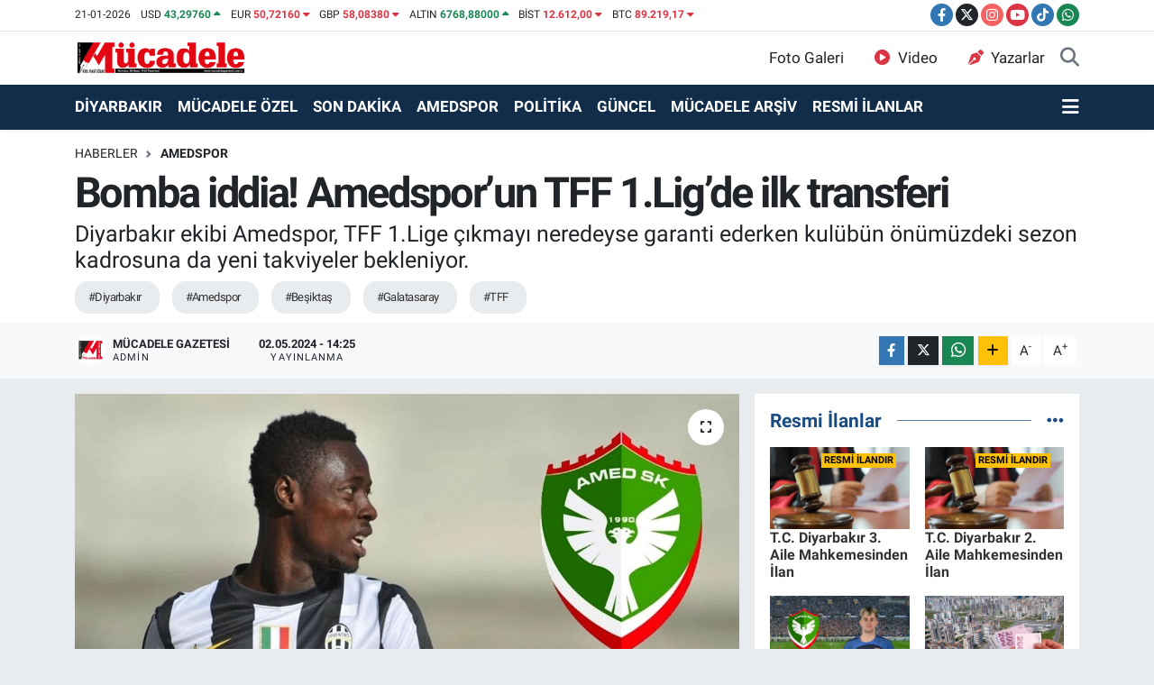

--- FILE ---
content_type: text/html; charset=UTF-8
request_url: https://www.mucadelegazetesi.com.tr/bomba-iddia-amedsporun-tff-1ligde-ilk-transferi
body_size: 20929
content:
<!DOCTYPE html>
<html lang="tr" data-theme="flow">
<head>
<link rel="dns-prefetch" href="//www.mucadelegazetesi.com.tr">
<link rel="dns-prefetch" href="//mucadelegazetesicomtr.teimg.com">
<link rel="dns-prefetch" href="//static.tebilisim.com">
<link rel="dns-prefetch" href="//cdn.p.analitik.bik.gov.tr">
<link rel="dns-prefetch" href="//cdn2.bildirt.com">
<link rel="dns-prefetch" href="//pagead2.googlesyndication.com">
<link rel="dns-prefetch" href="//www.googletagmanager.com">
<link rel="dns-prefetch" href="//www.facebook.com">
<link rel="dns-prefetch" href="//www.twitter.com">
<link rel="dns-prefetch" href="//www.instagram.com">
<link rel="dns-prefetch" href="//www.youtube.com">
<link rel="dns-prefetch" href="//www.tiktok.com">
<link rel="dns-prefetch" href="//api.whatsapp.com">
<link rel="dns-prefetch" href="//www.w3.org">
<link rel="dns-prefetch" href="//x.com">
<link rel="dns-prefetch" href="//www.linkedin.com">
<link rel="dns-prefetch" href="//pinterest.com">
<link rel="dns-prefetch" href="//t.me">
<link rel="dns-prefetch" href="//tebilisim.com">
<link rel="dns-prefetch" href="//facebook.com">
<link rel="dns-prefetch" href="//twitter.com">
<link rel="dns-prefetch" href="//mc.yandex.ru">
<link rel="dns-prefetch" href="//cdn.onesignal.com">

    <meta charset="utf-8">
<title>Bomba iddia! Amedspor’un TFF 1.Lig’de ilk transferi - Mücadele Gazetesi</title>
<meta name="description" content="Diyarbakır ekibi Amedspor, TFF 1.Lige çıkmayı neredeyse garanti ederken kulübün önümüzdeki sezon kadrosuna da yeni takviyeler bekleniyor.">
<meta name="keywords" content="Diyarbakır, Amedspor, Beşiktaş, Galatasaray, TFF">
<link rel="canonical" href="https://www.mucadelegazetesi.com.tr/bomba-iddia-amedsporun-tff-1ligde-ilk-transferi">
<meta name="viewport" content="width=device-width,initial-scale=1">
<meta name="X-UA-Compatible" content="IE=edge">
<meta name="robots" content="max-image-preview:large">
<meta name="theme-color" content="#122d4a">
<meta name="title" content="Bomba iddia! Amedspor’un TFF 1.Lig’de ilk transferi">
<meta name="articleSection" content="news">
<meta name="datePublished" content="2024-05-02T14:25:00+03:00">
<meta name="dateModified" content="2024-05-02T16:30:15+03:00">
<meta name="articleAuthor" content="Haber Merkezi">
<meta name="author" content="Haber Merkezi">
<meta property="og:site_name" content="Mücadele Gazetesi">
<meta property="og:title" content="Bomba iddia! Amedspor’un TFF 1.Lig’de ilk transferi">
<meta property="og:description" content="Diyarbakır ekibi Amedspor, TFF 1.Lige çıkmayı neredeyse garanti ederken kulübün önümüzdeki sezon kadrosuna da yeni takviyeler bekleniyor.">
<meta property="og:url" content="https://www.mucadelegazetesi.com.tr/bomba-iddia-amedsporun-tff-1ligde-ilk-transferi">
<meta property="og:image" content="https://mucadelegazetesicomtr.teimg.com/mucadelegazetesi-com-tr/uploads/2024/05/bomba-iddia-amedsporun-tff-1ligde-ilk-transferi.jpg">
<meta property="og:type" content="article">
<meta property="og:article:published_time" content="2024-05-02T14:25:00+03:00">
<meta property="og:article:modified_time" content="2024-05-02T16:30:15+03:00">
<meta name="twitter:card" content="summary_large_image">
<meta name="twitter:site" content="@MucadeleGzt">
<meta name="twitter:title" content="Bomba iddia! Amedspor’un TFF 1.Lig’de ilk transferi">
<meta name="twitter:description" content="Diyarbakır ekibi Amedspor, TFF 1.Lige çıkmayı neredeyse garanti ederken kulübün önümüzdeki sezon kadrosuna da yeni takviyeler bekleniyor.">
<meta name="twitter:image" content="https://mucadelegazetesicomtr.teimg.com/mucadelegazetesi-com-tr/uploads/2024/05/bomba-iddia-amedsporun-tff-1ligde-ilk-transferi.jpg">
<meta name="twitter:url" content="https://www.mucadelegazetesi.com.tr/bomba-iddia-amedsporun-tff-1ligde-ilk-transferi">
<link rel="shortcut icon" type="image/x-icon" href="https://mucadelegazetesicomtr.teimg.com/mucadelegazetesi-com-tr/uploads/2023/11/mucadele-logo-03-1.png">
<link rel="manifest" href="https://www.mucadelegazetesi.com.tr/manifest.json?v=6.6.4" />
<link rel="preload" href="https://static.tebilisim.com/flow/assets/css/font-awesome/fa-solid-900.woff2" as="font" type="font/woff2" crossorigin />
<link rel="preload" href="https://static.tebilisim.com/flow/assets/css/font-awesome/fa-brands-400.woff2" as="font" type="font/woff2" crossorigin />
<link rel="preload" href="https://static.tebilisim.com/flow/assets/css/weather-icons/font/weathericons-regular-webfont.woff2" as="font" type="font/woff2" crossorigin />
<link rel="preload" href="https://static.tebilisim.com/flow/vendor/te/fonts/roboto/KFOlCnqEu92Fr1MmEU9fBBc4AMP6lQ.woff2" as="font" type="font/woff2" crossorigin />
<link rel="preload" href="https://static.tebilisim.com/flow/vendor/te/fonts/roboto/KFOlCnqEu92Fr1MmEU9fChc4AMP6lbBP.woff2" as="font" type="font/woff2" crossorigin />
<link rel="preload" href="https://static.tebilisim.com/flow/vendor/te/fonts/roboto/KFOlCnqEu92Fr1MmWUlfBBc4AMP6lQ.woff2" as="font" type="font/woff2" crossorigin />
<link rel="preload" href="https://static.tebilisim.com/flow/vendor/te/fonts/roboto/KFOlCnqEu92Fr1MmWUlfChc4AMP6lbBP.woff2" as="font" type="font/woff2" crossorigin />
<link rel="preload" href="https://static.tebilisim.com/flow/vendor/te/fonts/roboto/KFOmCnqEu92Fr1Mu4mxKKTU1Kg.woff2" as="font" type="font/woff2" crossorigin />
<link rel="preload" href="https://static.tebilisim.com/flow/vendor/te/fonts/roboto/KFOmCnqEu92Fr1Mu7GxKKTU1Kvnz.woff2" as="font" type="font/woff2" crossorigin />


<link rel="preload" as="style" href="https://static.tebilisim.com/flow/vendor/te/fonts/roboto.css?v=6.6.4">
<link rel="stylesheet" href="https://static.tebilisim.com/flow/vendor/te/fonts/roboto.css?v=6.6.4">

<style>:root {
        --te-link-color: #333;
        --te-link-hover-color: #000;
        --te-font: "Roboto";
        --te-secondary-font: "Roboto";
        --te-h1-font-size: 47px;
        --te-color: #122d4a;
        --te-hover-color: #194c82;
        --mm-ocd-width: 85%!important; /*  Mobil Menü Genişliği */
        --swiper-theme-color: var(--te-color)!important;
        --header-13-color: #ffc107;
    }</style><link rel="preload" as="style" href="https://static.tebilisim.com/flow/assets/vendor/bootstrap/css/bootstrap.min.css?v=6.6.4">
<link rel="stylesheet" href="https://static.tebilisim.com/flow/assets/vendor/bootstrap/css/bootstrap.min.css?v=6.6.4">
<link rel="preload" as="style" href="https://static.tebilisim.com/flow/assets/css/app6.6.4.min.css">
<link rel="stylesheet" href="https://static.tebilisim.com/flow/assets/css/app6.6.4.min.css">



<script type="application/ld+json">{"@context":"https:\/\/schema.org","@type":"WebSite","url":"https:\/\/www.mucadelegazetesi.com.tr","potentialAction":{"@type":"SearchAction","target":"https:\/\/www.mucadelegazetesi.com.tr\/arama?q={query}","query-input":"required name=query"}}</script>

<script type="application/ld+json">{"@context":"https:\/\/schema.org","@type":"NewsMediaOrganization","url":"https:\/\/www.mucadelegazetesi.com.tr","name":"M\u00fccadele Gazetesi","logo":"https:\/\/mucadelegazetesicomtr.teimg.com\/mucadelegazetesi-com-tr\/wp\/uploads\/mucadele_logo-02_f1a74c763c4a3ddbb989.png","sameAs":["https:\/\/www.facebook.com\/MucadeleGzt\/","https:\/\/www.twitter.com\/MucadeleGzt","https:\/\/www.youtube.com\/@MucadeleGzt\/featured","https:\/\/www.instagram.com\/mucadelegzt"]}</script>

<script type="application/ld+json">{"@context":"https:\/\/schema.org","@graph":[{"@type":"SiteNavigationElement","name":"Ana Sayfa","url":"https:\/\/www.mucadelegazetesi.com.tr","@id":"https:\/\/www.mucadelegazetesi.com.tr"},{"@type":"SiteNavigationElement","name":"EKONOM\u0130","url":"https:\/\/www.mucadelegazetesi.com.tr\/ekonomi","@id":"https:\/\/www.mucadelegazetesi.com.tr\/ekonomi"},{"@type":"SiteNavigationElement","name":"SPOR","url":"https:\/\/www.mucadelegazetesi.com.tr\/spor","@id":"https:\/\/www.mucadelegazetesi.com.tr\/spor"},{"@type":"SiteNavigationElement","name":"SON DAK\u0130KA","url":"https:\/\/www.mucadelegazetesi.com.tr\/son-dakika","@id":"https:\/\/www.mucadelegazetesi.com.tr\/son-dakika"},{"@type":"SiteNavigationElement","name":"G\u00dcNCEL","url":"https:\/\/www.mucadelegazetesi.com.tr\/guncel","@id":"https:\/\/www.mucadelegazetesi.com.tr\/guncel"},{"@type":"SiteNavigationElement","name":"POL\u0130T\u0130KA","url":"https:\/\/www.mucadelegazetesi.com.tr\/politika","@id":"https:\/\/www.mucadelegazetesi.com.tr\/politika"},{"@type":"SiteNavigationElement","name":"D\u0130YARBAKIR","url":"https:\/\/www.mucadelegazetesi.com.tr\/diyarbakir","@id":"https:\/\/www.mucadelegazetesi.com.tr\/diyarbakir"},{"@type":"SiteNavigationElement","name":"RESM\u0130 \u0130LANLAR","url":"https:\/\/www.mucadelegazetesi.com.tr\/resmi-ilanlar","@id":"https:\/\/www.mucadelegazetesi.com.tr\/resmi-ilanlar"},{"@type":"SiteNavigationElement","name":"M\u00dcCADELE \u00d6ZEL","url":"https:\/\/www.mucadelegazetesi.com.tr\/mucadele-ozel","@id":"https:\/\/www.mucadelegazetesi.com.tr\/mucadele-ozel"},{"@type":"SiteNavigationElement","name":"KULP","url":"https:\/\/www.mucadelegazetesi.com.tr\/kulp","@id":"https:\/\/www.mucadelegazetesi.com.tr\/kulp"},{"@type":"SiteNavigationElement","name":"KOCAK\u00d6Y","url":"https:\/\/www.mucadelegazetesi.com.tr\/kocakoy","@id":"https:\/\/www.mucadelegazetesi.com.tr\/kocakoy"},{"@type":"SiteNavigationElement","name":"HAZRO","url":"https:\/\/www.mucadelegazetesi.com.tr\/hazro","@id":"https:\/\/www.mucadelegazetesi.com.tr\/hazro"},{"@type":"SiteNavigationElement","name":"HAN\u0130","url":"https:\/\/www.mucadelegazetesi.com.tr\/hani","@id":"https:\/\/www.mucadelegazetesi.com.tr\/hani"},{"@type":"SiteNavigationElement","name":"D\u0130CLE","url":"https:\/\/www.mucadelegazetesi.com.tr\/dicle","@id":"https:\/\/www.mucadelegazetesi.com.tr\/dicle"},{"@type":"SiteNavigationElement","name":"\u00c7\u00dcNG\u00dc\u015e","url":"https:\/\/www.mucadelegazetesi.com.tr\/cungus","@id":"https:\/\/www.mucadelegazetesi.com.tr\/cungus"},{"@type":"SiteNavigationElement","name":"\u00c7ERM\u0130K","url":"https:\/\/www.mucadelegazetesi.com.tr\/cermik","@id":"https:\/\/www.mucadelegazetesi.com.tr\/cermik"},{"@type":"SiteNavigationElement","name":"\u00c7INAR","url":"https:\/\/www.mucadelegazetesi.com.tr\/cinar","@id":"https:\/\/www.mucadelegazetesi.com.tr\/cinar"},{"@type":"SiteNavigationElement","name":"B\u0130SM\u0130L","url":"https:\/\/www.mucadelegazetesi.com.tr\/bismil","@id":"https:\/\/www.mucadelegazetesi.com.tr\/bismil"},{"@type":"SiteNavigationElement","name":"E\u011e\u0130L","url":"https:\/\/www.mucadelegazetesi.com.tr\/egil","@id":"https:\/\/www.mucadelegazetesi.com.tr\/egil"},{"@type":"SiteNavigationElement","name":"L\u0130CE","url":"https:\/\/www.mucadelegazetesi.com.tr\/lice","@id":"https:\/\/www.mucadelegazetesi.com.tr\/lice"},{"@type":"SiteNavigationElement","name":"ERGAN\u0130","url":"https:\/\/www.mucadelegazetesi.com.tr\/ergani","@id":"https:\/\/www.mucadelegazetesi.com.tr\/ergani"},{"@type":"SiteNavigationElement","name":"S\u0130LVAN","url":"https:\/\/www.mucadelegazetesi.com.tr\/silvan","@id":"https:\/\/www.mucadelegazetesi.com.tr\/silvan"},{"@type":"SiteNavigationElement","name":"YEN\u0130\u015eEH\u0130R","url":"https:\/\/www.mucadelegazetesi.com.tr\/yenisehir","@id":"https:\/\/www.mucadelegazetesi.com.tr\/yenisehir"},{"@type":"SiteNavigationElement","name":"KAYAPINAR","url":"https:\/\/www.mucadelegazetesi.com.tr\/kayapinar","@id":"https:\/\/www.mucadelegazetesi.com.tr\/kayapinar"},{"@type":"SiteNavigationElement","name":"BA\u011eLAR","url":"https:\/\/www.mucadelegazetesi.com.tr\/baglar","@id":"https:\/\/www.mucadelegazetesi.com.tr\/baglar"},{"@type":"SiteNavigationElement","name":"SUR","url":"https:\/\/www.mucadelegazetesi.com.tr\/sur","@id":"https:\/\/www.mucadelegazetesi.com.tr\/sur"},{"@type":"SiteNavigationElement","name":"AMEDSPOR","url":"https:\/\/www.mucadelegazetesi.com.tr\/amedspor","@id":"https:\/\/www.mucadelegazetesi.com.tr\/amedspor"},{"@type":"SiteNavigationElement","name":"D\u0130YARBEK\u0130RSPOR","url":"https:\/\/www.mucadelegazetesi.com.tr\/diyarbekirspor","@id":"https:\/\/www.mucadelegazetesi.com.tr\/diyarbekirspor"},{"@type":"SiteNavigationElement","name":"D\u0130YARBAKIRSPOR","url":"https:\/\/www.mucadelegazetesi.com.tr\/diyarbakirspor","@id":"https:\/\/www.mucadelegazetesi.com.tr\/diyarbakirspor"},{"@type":"SiteNavigationElement","name":"D\u0130CLE \u00dcN\u0130VERS\u0130TES\u0130","url":"https:\/\/www.mucadelegazetesi.com.tr\/dicle-universitesi","@id":"https:\/\/www.mucadelegazetesi.com.tr\/dicle-universitesi"},{"@type":"SiteNavigationElement","name":"M\u00dcCADELE AR\u015e\u0130V","url":"https:\/\/www.mucadelegazetesi.com.tr\/mucadele-arsiv","@id":"https:\/\/www.mucadelegazetesi.com.tr\/mucadele-arsiv"},{"@type":"SiteNavigationElement","name":"YA\u015eAM","url":"https:\/\/www.mucadelegazetesi.com.tr\/yasam","@id":"https:\/\/www.mucadelegazetesi.com.tr\/yasam"},{"@type":"SiteNavigationElement","name":"B\u0130L\u0130M-TEKNOLOJ\u0130","url":"https:\/\/www.mucadelegazetesi.com.tr\/bilim-teknoloji","@id":"https:\/\/www.mucadelegazetesi.com.tr\/bilim-teknoloji"},{"@type":"SiteNavigationElement","name":"\u0130leti\u015fim","url":"https:\/\/www.mucadelegazetesi.com.tr\/iletisim","@id":"https:\/\/www.mucadelegazetesi.com.tr\/iletisim"},{"@type":"SiteNavigationElement","name":"Gizlilik S\u00f6zle\u015fmesi","url":"https:\/\/www.mucadelegazetesi.com.tr\/gizlilik-sozlesmesi","@id":"https:\/\/www.mucadelegazetesi.com.tr\/gizlilik-sozlesmesi"},{"@type":"SiteNavigationElement","name":"deneme","url":"https:\/\/www.mucadelegazetesi.com.tr\/deneme","@id":"https:\/\/www.mucadelegazetesi.com.tr\/deneme"},{"@type":"SiteNavigationElement","name":"Yazarlar","url":"https:\/\/www.mucadelegazetesi.com.tr\/yazarlar","@id":"https:\/\/www.mucadelegazetesi.com.tr\/yazarlar"},{"@type":"SiteNavigationElement","name":"Foto Galeri","url":"https:\/\/www.mucadelegazetesi.com.tr\/foto-galeri","@id":"https:\/\/www.mucadelegazetesi.com.tr\/foto-galeri"},{"@type":"SiteNavigationElement","name":"Video Galeri","url":"https:\/\/www.mucadelegazetesi.com.tr\/video","@id":"https:\/\/www.mucadelegazetesi.com.tr\/video"},{"@type":"SiteNavigationElement","name":"Vefatlar","url":"https:\/\/www.mucadelegazetesi.com.tr\/vefat","@id":"https:\/\/www.mucadelegazetesi.com.tr\/vefat"},{"@type":"SiteNavigationElement","name":"Ba\u011flar Bug\u00fcn, Yar\u0131n ve 1 Haftal\u0131k Hava Durumu Tahmini","url":"https:\/\/www.mucadelegazetesi.com.tr\/baglar-hava-durumu","@id":"https:\/\/www.mucadelegazetesi.com.tr\/baglar-hava-durumu"},{"@type":"SiteNavigationElement","name":"Ba\u011flar Namaz Vakitleri","url":"https:\/\/www.mucadelegazetesi.com.tr\/baglar-namaz-vakitleri","@id":"https:\/\/www.mucadelegazetesi.com.tr\/baglar-namaz-vakitleri"},{"@type":"SiteNavigationElement","name":"Puan Durumu ve Fikst\u00fcr","url":"https:\/\/www.mucadelegazetesi.com.tr\/futbol\/st-super-lig-puan-durumu-ve-fikstur","@id":"https:\/\/www.mucadelegazetesi.com.tr\/futbol\/st-super-lig-puan-durumu-ve-fikstur"}]}</script>

<script type="application/ld+json">{"@context":"https:\/\/schema.org","@type":"BreadcrumbList","itemListElement":[{"@type":"ListItem","position":1,"item":{"@type":"Thing","@id":"https:\/\/www.mucadelegazetesi.com.tr","name":"Haberler"}}]}</script>
<script type="application/ld+json">{"@context":"https:\/\/schema.org","@type":"NewsArticle","headline":"Bomba iddia! Amedspor\u2019un TFF 1.Lig\u2019de ilk transferi","articleSection":"AMEDSPOR","dateCreated":"2024-05-02T14:25:00+03:00","datePublished":"2024-05-02T14:25:00+03:00","dateModified":"2024-05-02T16:30:15+03:00","wordCount":236,"genre":"news","mainEntityOfPage":{"@type":"WebPage","@id":"https:\/\/www.mucadelegazetesi.com.tr\/bomba-iddia-amedsporun-tff-1ligde-ilk-transferi"},"articleBody":"<p>Amedspor, Menemen FK ma\u00e7\u0131 sonras\u0131 resmen \u015fampiyonlu\u011funu ilan etmeye haz\u0131rlan\u0131rken \u00f6n\u00fcm\u00fczdeki sezonda TFF 1.Ligde m\u00fccadele edecek. Kul\u00fcb\u00fcn bir \u00fcst lige y\u00fckselmesiyle beraber kadroda da ciddi bir de\u011fi\u015fim olmas\u0131na muhtemel g\u00f6z\u00fcyle bak\u0131l\u0131rken Fotospor\u2019dan bir iddia ortaya at\u0131ld\u0131. Buna g\u00f6re, Amedspor\u2019a Be\u015fikta\u015f ve Galatasaray\u2019\u0131n da bir d\u00f6nemler istedi\u011fi futbolcu Richmond Boakye \u00f6nerildi.<\/p>\r\n\r\n<p><\/p>\r\n\r\n<p><strong>AMEDSPOR\u2019UN 1.L\u0130G\u2019TEK\u0130 \u0130LK TRANSFER\u0130 M\u0130 OLACAK?<\/strong><\/p>\r\n\r\n<p>31 ya\u015f\u0131ndaki Ganal\u0131 tecr\u00fcbeli futbolcu Richmond Boakye\u2019n\u0131n kul\u00fcbe ciddi bir katk\u0131 sunaca\u011f\u0131 d\u00fc\u015f\u00fcn\u00fcl\u00fcrken, TFF 1.Lige y\u00fckselen Amedspor\u2019un da etraf\u0131n\u0131 yabanc\u0131 oyuncular\u0131 kadrosunda isteyece\u011fini d\u00fc\u015f\u00fcnen menajerler sard\u0131. Be\u015fikta\u015f ve Galatasaray\u2019\u0131n alamad\u0131\u011f\u0131 futbolcuyu \u2018\u2019Amedspor\u2019a getirelim\u201d diyen menajerler kul\u00fcp y\u00f6netiminin etraf\u0131n\u0131 sararken oyuncunun kariyeri merak edildi.<\/p>\r\n\r\n<p><\/p>\r\n\r\n<p><strong>BOAKYE NEREDE OYNADI?<\/strong><\/p>\r\n\r\n<p>Ganal\u0131 futbolcu, \u0130talya Seri A tak\u0131m\u0131 Genoa, Sassuolo, Atalanta ve Latina gibi tak\u0131mlarda forma giymesinin yan\u0131 s\u0131ra \u0130spanyol tak\u0131m\u0131 Elche formas\u0131n\u0131 da terletti. Pandemi \u00f6ncesi K\u0131z\u0131ly\u0131ld\u0131z formas\u0131 terleten futbolcu son olarak Malezya ekibi Selangor FC formas\u0131 terletti. Ge\u00e7ti\u011fimiz devre aras\u0131ndan itibaren kul\u00fcps\u00fcz olan futbolcunun bonservisinin elinde olmas\u0131 da Amedspor i\u00e7in b\u00fcy\u00fck bir avantaj olmakta. Kul\u00fcb\u00fcn \u00f6n\u00fcm\u00fczdeki g\u00fcnlerde nas\u0131l bir yol izleyece\u011fi bu konuda merak ediliyor.<\/p>","description":"Diyarbak\u0131r ekibi Amedspor, TFF 1.Lige \u00e7\u0131kmay\u0131 neredeyse garanti ederken kul\u00fcb\u00fcn \u00f6n\u00fcm\u00fczdeki sezon kadrosuna da yeni takviyeler bekleniyor.","inLanguage":"tr-TR","keywords":["Diyarbak\u0131r","Amedspor","Be\u015fikta\u015f","Galatasaray","TFF"],"image":{"@type":"ImageObject","url":"https:\/\/mucadelegazetesicomtr.teimg.com\/crop\/1280x720\/mucadelegazetesi-com-tr\/uploads\/2024\/05\/bomba-iddia-amedsporun-tff-1ligde-ilk-transferi.jpg","width":"1280","height":"720","caption":"Bomba iddia! Amedspor\u2019un TFF 1.Lig\u2019de ilk transferi"},"publishingPrinciples":"https:\/\/www.mucadelegazetesi.com.tr\/gizlilik-sozlesmesi","isFamilyFriendly":"http:\/\/schema.org\/True","isAccessibleForFree":"http:\/\/schema.org\/True","publisher":{"@type":"Organization","name":"M\u00fccadele Gazetesi","image":"https:\/\/mucadelegazetesicomtr.teimg.com\/mucadelegazetesi-com-tr\/wp\/uploads\/mucadele_logo-02_f1a74c763c4a3ddbb989.png","logo":{"@type":"ImageObject","url":"https:\/\/mucadelegazetesicomtr.teimg.com\/mucadelegazetesi-com-tr\/wp\/uploads\/mucadele_logo-02_f1a74c763c4a3ddbb989.png","width":"640","height":"375"}},"author":{"@type":"Person","name":"M\u00fccadele Gazetesi","honorificPrefix":"","jobTitle":"Admin","url":null}}</script>




<script>!function(){var t=document.createElement("script");t.setAttribute("src",'https://cdn.p.analitik.bik.gov.tr/tracker'+(typeof Intl!=="undefined"?(typeof (Intl||"").PluralRules!=="undefined"?'1':typeof Promise!=="undefined"?'2':typeof MutationObserver!=='undefined'?'3':'4'):'4')+'.js'),t.setAttribute("data-website-id","8241f889-178e-429d-aaec-c0bf74bbd891"),t.setAttribute("data-host-url",'//8241f889-178e-429d-aaec-c0bf74bbd891.collector.p.analitik.bik.gov.tr'),document.head.appendChild(t)}();</script>
<meta name="robots" content="index, follow" />
<meta name="googlebot" content="index, follow, max-snippet:-1, max-image-preview:large, max-video-preview:-1" />
<meta name="bingbot" content="index, follow, max-snippet:-1, max-image-preview:large, max-video-preview:-1" />

<link rel="manifest" href="/manifest.json?data=Bildirt">
<script>var uygulamaid="235367-8631-7008-3193-1847-6";</script>
<script src="https://cdn2.bildirt.com/BildirtSDKfiles.js"></script>

<script async src="https://pagead2.googlesyndication.com/pagead/js/adsbygoogle.js?client=ca-pub-8715194033382300"
     crossorigin="anonymous"></script>



<script async data-cfasync="false"
	src="https://www.googletagmanager.com/gtag/js?id=G-RESFQPP2XQ"></script>
<script data-cfasync="false">
	window.dataLayer = window.dataLayer || [];
	  function gtag(){dataLayer.push(arguments);}
	  gtag('js', new Date());
	  gtag('config', 'G-RESFQPP2XQ');
</script>




</head>




<body class="d-flex flex-column min-vh-100">

    <div data-pagespeed="true"><meta name="fediverse:creator" content="@mucadelegzt@sosyal.teknofest.app"></div>
    

    <header class="header-7">
    <div class="top-header d-none d-lg-block bg-white border-bottom">
        <div class="container">
            <div class="d-flex justify-content-between align-items-center small py-1">
                                    <!-- PİYASALAR -->
        <ul class="top-currency list-unstyled list-inline mb-0 text-dark">
        <li class="list-inline-item">21-01-2026</li>
        <li class="list-inline-item dolar">
            USD
            <span class="fw-bold text-success value">43,29760</span>
            <span class="text-success"><i class="fa fa-caret-up"></i></span>
        </li>
        <li class="list-inline-item euro">
            EUR
            <span class="fw-bold text-danger value">50,72160</span>
            <span class="text-danger"><i class="fa fa-caret-down"></i></span>
        </li>
        <li class="list-inline-item euro">
            GBP
            <span class="fw-bold text-danger value">58,08380</span>
            <span class="text-danger"><i class="fa fa-caret-down"></i></span>
        </li>
        <li class="list-inline-item altin">
            ALTIN
            <span class="fw-bold text-success value">6768,88000</span>
            <span class="text-success"><i class="fa fa-caret-up"></i></span>
        </li>
        <li class="list-inline-item bist">
            BİST
            <span class="fw-bold text-danger value">12.612,00</span>
            <span class="text-danger"><i class="fa fa-caret-down"></i></span>
        </li>

        <li class="list-inline-item btc">
            BTC
            <span class="fw-bold text-danger value">89.219,17</span>
            <span class="text-danger"><i class="fa fa-caret-down"></i></span>
        </li>
    </ul>

    

                
                <div class="top-social-media">
                                        <a href="https://www.facebook.com/MucadeleGzt/" target="_blank" class="btn btn-sm btn-primary rounded-pill" rel="nofollow noreferrer noopener"><i class="fab fa-facebook-f text-white"></i></a>
                                                            <a href="https://www.twitter.com/MucadeleGzt" class="btn btn-sm btn-dark rounded-pill" target="_blank" rel="nofollow noreferrer noopener"><i class="fab fa-x-twitter text-white"></i></a>
                                                            <a href="https://www.instagram.com/mucadelegzt" class="btn btn-sm btn-magenta rounded-pill" target="_blank" rel="nofollow noreferrer noopener"><i class="fab fa-instagram text-white"></i></a>
                                                            <a href="https://www.youtube.com/@MucadeleGzt/featured" class="btn btn-sm btn-danger rounded-pill" target="_blank" rel="nofollow noreferrer noopener"><i class="fab fa-youtube text-white"></i></a>
                                                                                                    <a href="https://www.tiktok.com/https://www.tiktok.com/@mucadelegazetesi" target="_blank" class="btn btn-sm btn-primary rounded-pill" rel="nofollow noreferrer noopener"><i class="fa-brands fa-tiktok text-white"></i></a>
                                                                                                    <a href="https://api.whatsapp.com/send?phone=905323902166" class="btn btn-sm  btn-success rounded-pill" target="_blank" rel="nofollow noreferrer noopener"><i class="fab fa-whatsapp text-white"></i></a>
                                    </div>
            </div>
        </div>
    </div>
    <nav class="main-menu navbar navbar-expand-lg bg-white py-1 ps-0 py-2">
        <div class="container">
            <div class="d-lg-none">
                <a href="#menu" title="Ana Menü"><i class="fa fa-bars fa-lg"></i></a>
            </div>
            <div>
                                <a class="navbar-brand me-0" href="/" title="Mücadele Gazetesi">
                    <img src="https://mucadelegazetesicomtr.teimg.com/mucadelegazetesi-com-tr/wp/uploads/mucadele_logo-02_f1a74c763c4a3ddbb989.png" alt="Mücadele Gazetesi" width="191" height="40" class="light-mode img-fluid flow-logo">
<img src="https://mucadelegazetesicomtr.teimg.com/mucadelegazetesi-com-tr/wp/uploads/mucadele_logo-02_f1a74c763c4a3ddbb989.png" alt="Mücadele Gazetesi" width="191" height="40" class="dark-mode img-fluid flow-logo d-none">

                </a>
                            </div>

            <ul class="nav d-flex justify-content-end">
                <ul  class="nav">
        <li class="nav-item   d-none d-lg-block">
        <a href="/foto-galeri" class="nav-link nav-link" target="_self" title="Foto Galeri"><i class="fa fa-camera me-2 text-danger text-white mr-1"></i>Foto Galeri</a>
        
    </li>
        <li class="nav-item   d-none d-lg-block">
        <a href="/video" class="nav-link color: red;" target="_self" title="Video"><i class="fa fa-play-circle me-2 text-danger color: red; mr-1"></i>Video</a>
        
    </li>
        <li class="nav-item   d-none d-lg-block">
        <a href="/yazarlar" class="nav-link color: red;" target="_self" title="Yazarlar"><i class="fa fa-pen-nib me-2 text-danger color: red; mr-1"></i>Yazarlar</a>
        
    </li>
    </ul>

                
                <li class="nav-item">
                    <a href="/arama" class="nav-link p-0 my-2 text-secondary" title="Ara">
                        <i class="fa fa-search fa-lg"></i>
                    </a>
                </li>
            </ul>
        </div>
    </nav>
    <div class="category-menu navbar navbar-expand-lg d-none d-lg-block shadow-sm bg-te-color py-1">
        <div class="container">
            <ul  class="nav fw-semibold">
        <li class="nav-item   ">
        <a href="/diyarbakir" class="nav-link text-white ps-0" target="_blank" title="DİYARBAKIR">DİYARBAKIR</a>
        
    </li>
        <li class="nav-item   ">
        <a href="/mucadele-ozel" class="nav-link text-white ps-0" target="_blank" title="MÜCADELE ÖZEL">MÜCADELE ÖZEL</a>
        
    </li>
        <li class="nav-item   ">
        <a href="/son-dakika" class="nav-link text-white ps-0" target="_self" title="SON DAKİKA">SON DAKİKA</a>
        
    </li>
        <li class="nav-item   ">
        <a href="/amedspor" class="nav-link text-white ps-0" target="_self" title="AMEDSPOR">AMEDSPOR</a>
        
    </li>
        <li class="nav-item   ">
        <a href="/politika" class="nav-link text-white ps-0" target="_self" title="POLİTİKA">POLİTİKA</a>
        
    </li>
        <li class="nav-item   ">
        <a href="/guncel" class="nav-link text-white ps-0" target="_blank" title="GÜNCEL">GÜNCEL</a>
        
    </li>
        <li class="nav-item   ">
        <a href="/mucadele-arsiv" class="nav-link text-white ps-0" target="_self" title="MÜCADELE ARŞİV">MÜCADELE ARŞİV</a>
        
    </li>
        <li class="nav-item   ">
        <a href="/resmi-ilanlar" class="nav-link text-white ps-0" target="_blank" title=" RESMİ İLANLAR"> RESMİ İLANLAR</a>
        
    </li>
    </ul>

            <ul class="nav">
                
                <li class="nav-item dropdown position-static">
                    <a class="nav-link p-0 text-white" data-bs-toggle="dropdown" href="#" aria-haspopup="true"
                        aria-expanded="false" title="Ana Menü">
                        <i class="fa fa-bars fa-lg"></i>
                    </a>
                    <div class="mega-menu dropdown-menu dropdown-menu-end text-capitalize shadow-lg border-0 rounded-0">

    <div class="row g-3 small p-3">

                <div class="col">
            <div class="extra-sections bg-light p-3 border">
                <a href="https://www.mucadelegazetesi.com.tr/diyarbakir-nobetci-eczaneler" title="Diyarbakır Nöbetçi Eczaneler" class="d-block border-bottom pb-2 mb-2" target="_self"><i class="fa-solid fa-capsules me-2"></i>Diyarbakır Nöbetçi Eczaneler</a>
<a href="https://www.mucadelegazetesi.com.tr/diyarbakir-hava-durumu" title="Diyarbakır Hava Durumu" class="d-block border-bottom pb-2 mb-2" target="_self"><i class="fa-solid fa-cloud-sun me-2"></i>Diyarbakır Hava Durumu</a>
<a href="https://www.mucadelegazetesi.com.tr/diyarbakir-namaz-vakitleri" title="Diyarbakır Namaz Vakitleri" class="d-block border-bottom pb-2 mb-2" target="_self"><i class="fa-solid fa-mosque me-2"></i>Diyarbakır Namaz Vakitleri</a>
<a href="https://www.mucadelegazetesi.com.tr/diyarbakir-trafik-durumu" title="Diyarbakır Trafik Yoğunluk Haritası" class="d-block border-bottom pb-2 mb-2" target="_self"><i class="fa-solid fa-car me-2"></i>Diyarbakır Trafik Yoğunluk Haritası</a>
<a href="https://www.mucadelegazetesi.com.tr/futbol/super-lig-puan-durumu-ve-fikstur" title="Süper Lig Puan Durumu ve Fikstür" class="d-block border-bottom pb-2 mb-2" target="_self"><i class="fa-solid fa-chart-bar me-2"></i>Süper Lig Puan Durumu ve Fikstür</a>
<a href="https://www.mucadelegazetesi.com.tr/tum-mansetler" title="Tüm Manşetler" class="d-block border-bottom pb-2 mb-2" target="_self"><i class="fa-solid fa-newspaper me-2"></i>Tüm Manşetler</a>
<a href="https://www.mucadelegazetesi.com.tr/sondakika-haberleri" title="Son Dakika Haberleri" class="d-block border-bottom pb-2 mb-2" target="_self"><i class="fa-solid fa-bell me-2"></i>Son Dakika Haberleri</a>

            </div>
        </div>
        
        <div class="col">
        <a href="/diyarbakir" class="d-block border-bottom  pb-2 mb-2" target="_self" title="DİYARBAKIR">DİYARBAKIR</a>
            <a href="/guncel" class="d-block border-bottom  pb-2 mb-2" target="_self" title="GÜNCEL">GÜNCEL</a>
            <a href="/son-dakika" class="d-block border-bottom  pb-2 mb-2" target="_self" title="SON DAKİKA">SON DAKİKA</a>
            <a href="/politika" class="d-block border-bottom  pb-2 mb-2" target="_self" title="POLİTİKA">POLİTİKA</a>
            <a href="/spor" class="d-block border-bottom  pb-2 mb-2" target="_self" title="SPOR">SPOR</a>
            <a href="/mucadele-ozel" class="d-block border-bottom  pb-2 mb-2" target="_self" title="MÜCADELE ÖZEL">MÜCADELE ÖZEL</a>
            <a href="/ekonomi" class="d-block  pb-2 mb-2" target="_self" title="EKONOMİ">EKONOMİ</a>
        </div><div class="col">
            <a href="/resmi-ilanlar" class="d-block border-bottom  pb-2 mb-2" target="_blank" title="İLAN">İLAN</a>
            <a href="/sur" class="d-block border-bottom  pb-2 mb-2" target="_blank" title="SUR">SUR</a>
            <a href="/baglar" class="d-block border-bottom  pb-2 mb-2" target="_blank" title="BAĞLAR">BAĞLAR</a>
            <a href="/kayapinar" class="d-block border-bottom  pb-2 mb-2" target="_blank" title="KAYAPINAR">KAYAPINAR</a>
            <a href="/yenisehir" class="d-block border-bottom  pb-2 mb-2" target="_blank" title="YENİŞEHİR">YENİŞEHİR</a>
            <a href="/ergani" class="d-block border-bottom  pb-2 mb-2" target="_blank" title="ERGANİ">ERGANİ</a>
            <a href="/amedspor" class="d-block  pb-2 mb-2" target="_blank" title="AMEDSPOR">AMEDSPOR</a>
        </div><div class="col">
            <a href="/diyarbekirspor" class="d-block border-bottom  pb-2 mb-2" target="_blank" title="DİYARBEKİRSPOR">DİYARBEKİRSPOR</a>
            <a href="/diyarbakirspor" class="d-block border-bottom  pb-2 mb-2" target="_blank" title="DİYARBAKIRSPOR">DİYARBAKIRSPOR</a>
            <a href="/dicle-universitesi" class="d-block border-bottom  pb-2 mb-2" target="_blank" title="DİCLE ÜNİVERSİTESİ">DİCLE ÜNİVERSİTESİ</a>
            <a href="/mucadele-arsiv" class="d-block border-bottom  pb-2 mb-2" target="_self" title="MÜCADELE ARŞİV">MÜCADELE ARŞİV</a>
            <a href="/yasam" class="d-block border-bottom  pb-2 mb-2" target="_self" title="YAŞAM">YAŞAM</a>
            <a href="/bilim-teknoloji" class="d-block border-bottom  pb-2 mb-2" target="_self" title="BİLİM-TEKNOLOJİ">BİLİM-TEKNOLOJİ</a>
        </div>


    </div>

    <div class="p-3 bg-light">
                <a class="me-3"
            href="https://www.facebook.com/MucadeleGzt/" target="_blank" rel="nofollow noreferrer noopener"><i class="fab fa-facebook me-2 text-navy"></i> Facebook</a>
                        <a class="me-3"
            href="https://www.twitter.com/MucadeleGzt" target="_blank" rel="nofollow noreferrer noopener"><i class="fab fa-x-twitter "></i> Twitter</a>
                        <a class="me-3"
            href="https://www.instagram.com/mucadelegzt" target="_blank" rel="nofollow noreferrer noopener"><i class="fab fa-instagram me-2 text-magenta"></i> Instagram</a>
                                <a class="me-3"
            href="https://www.youtube.com/@MucadeleGzt/featured" target="_blank" rel="nofollow noreferrer noopener"><i class="fab fa-youtube me-2 text-danger"></i> Youtube</a>
                        <a class="me-3"
            href="https://www.tiktok.com/https://www.tiktok.com/@mucadelegazetesi" target="_blank" rel="nofollow noreferrer noopener"><i class="fa-brands fa-tiktok me-1 text-dark"></i> Tiktok</a>
                                        <a class="" href="https://api.whatsapp.com/send?phone=905323902166" title="Whatsapp" rel="nofollow noreferrer noopener"><i
            class="fab fa-whatsapp me-2 text-navy"></i> WhatsApp İhbar Hattı</a>    </div>

    <div class="mega-menu-footer p-2 bg-te-color">
        <a class="dropdown-item text-white" href="/kunye" title="Künye / İletişim"><i class="fa fa-id-card me-2"></i> Künye / İletişim</a>
        <a class="dropdown-item text-white" href="/iletisim" title="Bize Ulaşın"><i class="fa fa-envelope me-2"></i> Bize Ulaşın</a>
        <a class="dropdown-item text-white" href="/rss-baglantilari" title="RSS Bağlantıları"><i class="fa fa-rss me-2"></i> RSS Bağlantıları</a>
        <a class="dropdown-item text-white" href="/member/login" title="Üyelik Girişi"><i class="fa fa-user me-2"></i> Üyelik Girişi</a>
    </div>


</div>

                </li>
            </ul>


        </div>
    </div>
    <ul  class="mobile-categories d-lg-none list-inline bg-white">
        <li class="list-inline-item">
        <a href="/diyarbakir" class="text-dark" target="_blank" title="DİYARBAKIR">
                DİYARBAKIR
        </a>
    </li>
        <li class="list-inline-item">
        <a href="/mucadele-ozel" class="text-dark" target="_blank" title="MÜCADELE ÖZEL">
                MÜCADELE ÖZEL
        </a>
    </li>
        <li class="list-inline-item">
        <a href="/son-dakika" class="text-dark" target="_self" title="SON DAKİKA">
                SON DAKİKA
        </a>
    </li>
        <li class="list-inline-item">
        <a href="/amedspor" class="text-dark" target="_self" title="AMEDSPOR">
                AMEDSPOR
        </a>
    </li>
        <li class="list-inline-item">
        <a href="/politika" class="text-dark" target="_self" title="POLİTİKA">
                POLİTİKA
        </a>
    </li>
        <li class="list-inline-item">
        <a href="/guncel" class="text-dark" target="_blank" title="GÜNCEL">
                GÜNCEL
        </a>
    </li>
        <li class="list-inline-item">
        <a href="/mucadele-arsiv" class="text-dark" target="_self" title="MÜCADELE ARŞİV">
                MÜCADELE ARŞİV
        </a>
    </li>
        <li class="list-inline-item">
        <a href="/resmi-ilanlar" class="text-dark" target="_blank" title=" RESMİ İLANLAR">
                 RESMİ İLANLAR
        </a>
    </li>
    </ul>


</header>






<main class="single overflow-hidden" style="min-height: 300px">

    
    <div class="infinite" data-show-advert="1">

    

    <div class="infinite-item d-block" data-id="151503" data-category-id="68" data-reference="TE\Archive\Models\Archive" data-json-url="/service/json/featured-infinite.json">

        

        <div class="post-header pt-3 bg-white">

    <div class="container">

        
        <nav class="meta-category d-flex justify-content-lg-start" style="--bs-breadcrumb-divider: url(&#34;data:image/svg+xml,%3Csvg xmlns='http://www.w3.org/2000/svg' width='8' height='8'%3E%3Cpath d='M2.5 0L1 1.5 3.5 4 1 6.5 2.5 8l4-4-4-4z' fill='%236c757d'/%3E%3C/svg%3E&#34;);" aria-label="breadcrumb">
        <ol class="breadcrumb mb-0">
            <li class="breadcrumb-item"><a href="https://www.mucadelegazetesi.com.tr" class="breadcrumb_link" target="_self">Haberler</a></li>
            <li class="breadcrumb-item active fw-bold" aria-current="page"><a href="/amedspor" target="_self" class="breadcrumb_link text-dark" title="AMEDSPOR">AMEDSPOR</a></li>
        </ol>
</nav>

        <h1 class="h2 fw-bold text-lg-start headline my-2" itemprop="headline">Bomba iddia! Amedspor’un TFF 1.Lig’de ilk transferi</h1>
        
        <h2 class="lead text-lg-start text-dark my-2 description" itemprop="description">Diyarbakır ekibi Amedspor, TFF 1.Lige çıkmayı neredeyse garanti ederken kulübün önümüzdeki sezon kadrosuna da yeni takviyeler bekleniyor.</h2>
        
        <div class="news-tags">
        <a href="https://www.mucadelegazetesi.com.tr/haberleri/diyarbakir-1" title="Diyarbakır" class="news-tags__link" rel="nofollow">#Diyarbakır</a>
        <a href="https://www.mucadelegazetesi.com.tr/haberleri/amedspor" title="Amedspor" class="news-tags__link" rel="nofollow">#Amedspor</a>
        <a href="https://www.mucadelegazetesi.com.tr/haberleri/besiktas" title="Beşiktaş" class="news-tags__link" rel="nofollow">#Beşiktaş</a>
        <a href="https://www.mucadelegazetesi.com.tr/haberleri/galatasaray" title="Galatasaray" class="news-tags__link" rel="nofollow">#Galatasaray</a>
        <a href="https://www.mucadelegazetesi.com.tr/haberleri/tff" title="TFF" class="news-tags__link" rel="nofollow">#TFF</a>
    </div>

    </div>

    <div class="bg-light py-1">
        <div class="container d-flex justify-content-between align-items-center">

            <div class="meta-author">
            <a href="/muhabir/5/mucadele-gazetesi" class="d-flex" title="Mücadele Gazetesi" target="_self">
            <img class="me-2 rounded-circle" width="34" height="34" src="https://mucadelegazetesicomtr.teimg.com/mucadelegazetesi-com-tr/uploads/2022/08/users/mucadele-1.jpg"
                loading="lazy" alt="Mücadele Gazetesi">
            <div class="me-3 flex-column align-items-center justify-content-center">
                <div class="fw-bold text-dark">Mücadele Gazetesi</div>
                <div class="info text-dark">Admin</div>
            </div>
        </a>
    
    <div class="box">
    <time class="fw-bold">02.05.2024 - 14:25</time>
    <span class="info">Yayınlanma</span>
</div>

    
    
    

</div>


            <div class="share-area justify-content-end align-items-center d-none d-lg-flex">

    <div class="mobile-share-button-container mb-2 d-block d-md-none">
    <button
        class="btn btn-primary btn-sm rounded-0 shadow-sm w-100"
        onclick="handleMobileShare(event, 'Bomba iddia! Amedspor’un TFF 1.Lig’de ilk transferi', 'https://www.mucadelegazetesi.com.tr/bomba-iddia-amedsporun-tff-1ligde-ilk-transferi')"
        title="Paylaş"
    >
        <i class="fas fa-share-alt me-2"></i>Paylaş
    </button>
</div>

<div class="social-buttons-new d-none d-md-flex justify-content-between">
    <a
        href="https://www.facebook.com/sharer/sharer.php?u=https%3A%2F%2Fwww.mucadelegazetesi.com.tr%2Fbomba-iddia-amedsporun-tff-1ligde-ilk-transferi"
        onclick="initiateDesktopShare(event, 'facebook')"
        class="btn btn-primary btn-sm rounded-0 shadow-sm me-1"
        title="Facebook'ta Paylaş"
        data-platform="facebook"
        data-share-url="https://www.mucadelegazetesi.com.tr/bomba-iddia-amedsporun-tff-1ligde-ilk-transferi"
        data-share-title="Bomba iddia! Amedspor’un TFF 1.Lig’de ilk transferi"
        rel="noreferrer nofollow noopener external"
    >
        <i class="fab fa-facebook-f"></i>
    </a>

    <a
        href="https://x.com/intent/tweet?url=https%3A%2F%2Fwww.mucadelegazetesi.com.tr%2Fbomba-iddia-amedsporun-tff-1ligde-ilk-transferi&text=Bomba+iddia%21+Amedspor%E2%80%99un+TFF+1.Lig%E2%80%99de+ilk+transferi"
        onclick="initiateDesktopShare(event, 'twitter')"
        class="btn btn-dark btn-sm rounded-0 shadow-sm me-1"
        title="X'de Paylaş"
        data-platform="twitter"
        data-share-url="https://www.mucadelegazetesi.com.tr/bomba-iddia-amedsporun-tff-1ligde-ilk-transferi"
        data-share-title="Bomba iddia! Amedspor’un TFF 1.Lig’de ilk transferi"
        rel="noreferrer nofollow noopener external"
    >
        <i class="fab fa-x-twitter text-white"></i>
    </a>

    <a
        href="https://api.whatsapp.com/send?text=Bomba+iddia%21+Amedspor%E2%80%99un+TFF+1.Lig%E2%80%99de+ilk+transferi+-+https%3A%2F%2Fwww.mucadelegazetesi.com.tr%2Fbomba-iddia-amedsporun-tff-1ligde-ilk-transferi"
        onclick="initiateDesktopShare(event, 'whatsapp')"
        class="btn btn-success btn-sm rounded-0 btn-whatsapp shadow-sm me-1"
        title="Whatsapp'ta Paylaş"
        data-platform="whatsapp"
        data-share-url="https://www.mucadelegazetesi.com.tr/bomba-iddia-amedsporun-tff-1ligde-ilk-transferi"
        data-share-title="Bomba iddia! Amedspor’un TFF 1.Lig’de ilk transferi"
        rel="noreferrer nofollow noopener external"
    >
        <i class="fab fa-whatsapp fa-lg"></i>
    </a>

    <div class="dropdown">
        <button class="dropdownButton btn btn-sm rounded-0 btn-warning border-none shadow-sm me-1" type="button" data-bs-toggle="dropdown" name="socialDropdownButton" title="Daha Fazla">
            <i id="icon" class="fa fa-plus"></i>
        </button>

        <ul class="dropdown-menu dropdown-menu-end border-0 rounded-1 shadow">
            <li>
                <a
                    href="https://www.linkedin.com/sharing/share-offsite/?url=https%3A%2F%2Fwww.mucadelegazetesi.com.tr%2Fbomba-iddia-amedsporun-tff-1ligde-ilk-transferi"
                    class="dropdown-item"
                    onclick="initiateDesktopShare(event, 'linkedin')"
                    data-platform="linkedin"
                    data-share-url="https://www.mucadelegazetesi.com.tr/bomba-iddia-amedsporun-tff-1ligde-ilk-transferi"
                    data-share-title="Bomba iddia! Amedspor’un TFF 1.Lig’de ilk transferi"
                    rel="noreferrer nofollow noopener external"
                    title="Linkedin"
                >
                    <i class="fab fa-linkedin text-primary me-2"></i>Linkedin
                </a>
            </li>
            <li>
                <a
                    href="https://pinterest.com/pin/create/button/?url=https%3A%2F%2Fwww.mucadelegazetesi.com.tr%2Fbomba-iddia-amedsporun-tff-1ligde-ilk-transferi&description=Bomba+iddia%21+Amedspor%E2%80%99un+TFF+1.Lig%E2%80%99de+ilk+transferi&media="
                    class="dropdown-item"
                    onclick="initiateDesktopShare(event, 'pinterest')"
                    data-platform="pinterest"
                    data-share-url="https://www.mucadelegazetesi.com.tr/bomba-iddia-amedsporun-tff-1ligde-ilk-transferi"
                    data-share-title="Bomba iddia! Amedspor’un TFF 1.Lig’de ilk transferi"
                    rel="noreferrer nofollow noopener external"
                    title="Pinterest"
                >
                    <i class="fab fa-pinterest text-danger me-2"></i>Pinterest
                </a>
            </li>
            <li>
                <a
                    href="https://t.me/share/url?url=https%3A%2F%2Fwww.mucadelegazetesi.com.tr%2Fbomba-iddia-amedsporun-tff-1ligde-ilk-transferi&text=Bomba+iddia%21+Amedspor%E2%80%99un+TFF+1.Lig%E2%80%99de+ilk+transferi"
                    class="dropdown-item"
                    onclick="initiateDesktopShare(event, 'telegram')"
                    data-platform="telegram"
                    data-share-url="https://www.mucadelegazetesi.com.tr/bomba-iddia-amedsporun-tff-1ligde-ilk-transferi"
                    data-share-title="Bomba iddia! Amedspor’un TFF 1.Lig’de ilk transferi"
                    rel="noreferrer nofollow noopener external"
                    title="Telegram"
                >
                    <i class="fab fa-telegram-plane text-primary me-2"></i>Telegram
                </a>
            </li>
            <li class="border-0">
                <a class="dropdown-item" href="javascript:void(0)" onclick="printContent(event)" title="Yazdır">
                    <i class="fas fa-print text-dark me-2"></i>
                    Yazdır
                </a>
            </li>
            <li class="border-0">
                <a class="dropdown-item" href="javascript:void(0)" onclick="copyURL(event, 'https://www.mucadelegazetesi.com.tr/bomba-iddia-amedsporun-tff-1ligde-ilk-transferi')" rel="noreferrer nofollow noopener external" title="Bağlantıyı Kopyala">
                    <i class="fas fa-link text-dark me-2"></i>
                    Kopyala
                </a>
            </li>
        </ul>
    </div>
</div>

<script>
    var shareableModelId = 151503;
    var shareableModelClass = 'TE\\Archive\\Models\\Archive';

    function shareCount(id, model, platform, url) {
        fetch("https://www.mucadelegazetesi.com.tr/sharecount", {
            method: 'POST',
            headers: {
                'Content-Type': 'application/json',
                'X-CSRF-TOKEN': document.querySelector('meta[name="csrf-token"]')?.getAttribute('content')
            },
            body: JSON.stringify({ id, model, platform, url })
        }).catch(err => console.error('Share count fetch error:', err));
    }

    function goSharePopup(url, title, width = 600, height = 400) {
        const left = (screen.width - width) / 2;
        const top = (screen.height - height) / 2;
        window.open(
            url,
            title,
            `width=${width},height=${height},left=${left},top=${top},resizable=yes,scrollbars=yes`
        );
    }

    async function handleMobileShare(event, title, url) {
        event.preventDefault();

        if (shareableModelId && shareableModelClass) {
            shareCount(shareableModelId, shareableModelClass, 'native_mobile_share', url);
        }

        const isAndroidWebView = navigator.userAgent.includes('Android') && !navigator.share;

        if (isAndroidWebView) {
            window.location.href = 'androidshare://paylas?title=' + encodeURIComponent(title) + '&url=' + encodeURIComponent(url);
            return;
        }

        if (navigator.share) {
            try {
                await navigator.share({ title: title, url: url });
            } catch (error) {
                if (error.name !== 'AbortError') {
                    console.error('Web Share API failed:', error);
                }
            }
        } else {
            alert("Bu cihaz paylaşımı desteklemiyor.");
        }
    }

    function initiateDesktopShare(event, platformOverride = null) {
        event.preventDefault();
        const anchor = event.currentTarget;
        const platform = platformOverride || anchor.dataset.platform;
        const webShareUrl = anchor.href;
        const contentUrl = anchor.dataset.shareUrl || webShareUrl;

        if (shareableModelId && shareableModelClass && platform) {
            shareCount(shareableModelId, shareableModelClass, platform, contentUrl);
        }

        goSharePopup(webShareUrl, platform ? platform.charAt(0).toUpperCase() + platform.slice(1) : "Share");
    }

    function copyURL(event, urlToCopy) {
        event.preventDefault();
        navigator.clipboard.writeText(urlToCopy).then(() => {
            alert('Bağlantı panoya kopyalandı!');
        }).catch(err => {
            console.error('Could not copy text: ', err);
            try {
                const textArea = document.createElement("textarea");
                textArea.value = urlToCopy;
                textArea.style.position = "fixed";
                document.body.appendChild(textArea);
                textArea.focus();
                textArea.select();
                document.execCommand('copy');
                document.body.removeChild(textArea);
                alert('Bağlantı panoya kopyalandı!');
            } catch (fallbackErr) {
                console.error('Fallback copy failed:', fallbackErr);
            }
        });
    }

    function printContent(event) {
        event.preventDefault();

        const triggerElement = event.currentTarget;
        const contextContainer = triggerElement.closest('.infinite-item') || document;

        const header      = contextContainer.querySelector('.post-header');
        const media       = contextContainer.querySelector('.news-section .col-lg-8 .inner, .news-section .col-lg-8 .ratio, .news-section .col-lg-8 iframe');
        const articleBody = contextContainer.querySelector('.article-text');

        if (!header && !media && !articleBody) {
            window.print();
            return;
        }

        let printHtml = '';
        
        if (header) {
            const titleEl = header.querySelector('h1');
            const descEl  = header.querySelector('.description, h2.lead');

            let cleanHeaderHtml = '<div class="printed-header">';
            if (titleEl) cleanHeaderHtml += titleEl.outerHTML;
            if (descEl)  cleanHeaderHtml += descEl.outerHTML;
            cleanHeaderHtml += '</div>';

            printHtml += cleanHeaderHtml;
        }

        if (media) {
            printHtml += media.outerHTML;
        }

        if (articleBody) {
            const articleClone = articleBody.cloneNode(true);
            articleClone.querySelectorAll('.post-flash').forEach(function (el) {
                el.parentNode.removeChild(el);
            });
            printHtml += articleClone.outerHTML;
        }
        const iframe = document.createElement('iframe');
        iframe.style.position = 'fixed';
        iframe.style.right = '0';
        iframe.style.bottom = '0';
        iframe.style.width = '0';
        iframe.style.height = '0';
        iframe.style.border = '0';
        document.body.appendChild(iframe);

        const frameWindow = iframe.contentWindow || iframe;
        const title = document.title || 'Yazdır';
        const headStyles = Array.from(document.querySelectorAll('link[rel="stylesheet"], style'))
            .map(el => el.outerHTML)
            .join('');

        iframe.onload = function () {
            try {
                frameWindow.focus();
                frameWindow.print();
            } finally {
                setTimeout(function () {
                    document.body.removeChild(iframe);
                }, 1000);
            }
        };

        const doc = frameWindow.document;
        doc.open();
        doc.write(`
            <!doctype html>
            <html lang="tr">
                <head>
<link rel="dns-prefetch" href="//www.mucadelegazetesi.com.tr">
<link rel="dns-prefetch" href="//mucadelegazetesicomtr.teimg.com">
<link rel="dns-prefetch" href="//static.tebilisim.com">
<link rel="dns-prefetch" href="//cdn.p.analitik.bik.gov.tr">
<link rel="dns-prefetch" href="//cdn2.bildirt.com">
<link rel="dns-prefetch" href="//pagead2.googlesyndication.com">
<link rel="dns-prefetch" href="//www.googletagmanager.com">
<link rel="dns-prefetch" href="//www.facebook.com">
<link rel="dns-prefetch" href="//www.twitter.com">
<link rel="dns-prefetch" href="//www.instagram.com">
<link rel="dns-prefetch" href="//www.youtube.com">
<link rel="dns-prefetch" href="//www.tiktok.com">
<link rel="dns-prefetch" href="//api.whatsapp.com">
<link rel="dns-prefetch" href="//www.w3.org">
<link rel="dns-prefetch" href="//x.com">
<link rel="dns-prefetch" href="//www.linkedin.com">
<link rel="dns-prefetch" href="//pinterest.com">
<link rel="dns-prefetch" href="//t.me">
<link rel="dns-prefetch" href="//tebilisim.com">
<link rel="dns-prefetch" href="//facebook.com">
<link rel="dns-prefetch" href="//twitter.com">
<link rel="dns-prefetch" href="//mc.yandex.ru">
<link rel="dns-prefetch" href="//cdn.onesignal.com">
                    <meta charset="utf-8">
                    <title>${title}</title>
                    ${headStyles}
                    <style>
                        html, body {
                            margin: 0;
                            padding: 0;
                            background: #ffffff;
                        }
                        .printed-article {
                            margin: 0;
                            padding: 20px;
                            box-shadow: none;
                            background: #ffffff;
                        }
                    </style>
                </head>
                <body>
                    <div class="printed-article">
                        ${printHtml}
                    </div>
                </body>
            </html>
        `);
        doc.close();
    }

    var dropdownButton = document.querySelector('.dropdownButton');
    if (dropdownButton) {
        var icon = dropdownButton.querySelector('#icon');
        var parentDropdown = dropdownButton.closest('.dropdown');
        if (parentDropdown && icon) {
            parentDropdown.addEventListener('show.bs.dropdown', function () {
                icon.classList.remove('fa-plus');
                icon.classList.add('fa-minus');
            });
            parentDropdown.addEventListener('hide.bs.dropdown', function () {
                icon.classList.remove('fa-minus');
                icon.classList.add('fa-plus');
            });
        }
    }
</script>

    
        
            <a href="#" title="Metin boyutunu küçült" class="te-textDown btn btn-sm btn-white rounded-0 me-1">A<sup>-</sup></a>
            <a href="#" title="Metin boyutunu büyüt" class="te-textUp btn btn-sm btn-white rounded-0 me-1">A<sup>+</sup></a>

            
        

    
</div>



        </div>


    </div>


</div>




        <div class="container g-0 g-sm-4">

            <div class="news-section overflow-hidden mt-lg-3">
                <div class="row g-3">
                    <div class="col-lg-8">

                        <div class="inner">
    <a href="https://mucadelegazetesicomtr.teimg.com/crop/1280x720/mucadelegazetesi-com-tr/uploads/2024/05/bomba-iddia-amedsporun-tff-1ligde-ilk-transferi.jpg" class="position-relative d-block" data-fancybox>
                        <div class="zoom-in-out m-3">
            <i class="fa fa-expand" style="font-size: 14px"></i>
        </div>
        <img class="img-fluid" src="https://mucadelegazetesicomtr.teimg.com/crop/1280x720/mucadelegazetesi-com-tr/uploads/2024/05/bomba-iddia-amedsporun-tff-1ligde-ilk-transferi.jpg" alt="Bomba iddia! Amedspor’un TFF 1.Lig’de ilk transferi" width="860" height="504" loading="eager" fetchpriority="high" decoding="async" style="width:100%; aspect-ratio: 860 / 504;" />
            </a>
</div>





                        <div class="d-flex d-lg-none justify-content-between align-items-center p-2">

    <div class="mobile-share-button-container mb-2 d-block d-md-none">
    <button
        class="btn btn-primary btn-sm rounded-0 shadow-sm w-100"
        onclick="handleMobileShare(event, 'Bomba iddia! Amedspor’un TFF 1.Lig’de ilk transferi', 'https://www.mucadelegazetesi.com.tr/bomba-iddia-amedsporun-tff-1ligde-ilk-transferi')"
        title="Paylaş"
    >
        <i class="fas fa-share-alt me-2"></i>Paylaş
    </button>
</div>

<div class="social-buttons-new d-none d-md-flex justify-content-between">
    <a
        href="https://www.facebook.com/sharer/sharer.php?u=https%3A%2F%2Fwww.mucadelegazetesi.com.tr%2Fbomba-iddia-amedsporun-tff-1ligde-ilk-transferi"
        onclick="initiateDesktopShare(event, 'facebook')"
        class="btn btn-primary btn-sm rounded-0 shadow-sm me-1"
        title="Facebook'ta Paylaş"
        data-platform="facebook"
        data-share-url="https://www.mucadelegazetesi.com.tr/bomba-iddia-amedsporun-tff-1ligde-ilk-transferi"
        data-share-title="Bomba iddia! Amedspor’un TFF 1.Lig’de ilk transferi"
        rel="noreferrer nofollow noopener external"
    >
        <i class="fab fa-facebook-f"></i>
    </a>

    <a
        href="https://x.com/intent/tweet?url=https%3A%2F%2Fwww.mucadelegazetesi.com.tr%2Fbomba-iddia-amedsporun-tff-1ligde-ilk-transferi&text=Bomba+iddia%21+Amedspor%E2%80%99un+TFF+1.Lig%E2%80%99de+ilk+transferi"
        onclick="initiateDesktopShare(event, 'twitter')"
        class="btn btn-dark btn-sm rounded-0 shadow-sm me-1"
        title="X'de Paylaş"
        data-platform="twitter"
        data-share-url="https://www.mucadelegazetesi.com.tr/bomba-iddia-amedsporun-tff-1ligde-ilk-transferi"
        data-share-title="Bomba iddia! Amedspor’un TFF 1.Lig’de ilk transferi"
        rel="noreferrer nofollow noopener external"
    >
        <i class="fab fa-x-twitter text-white"></i>
    </a>

    <a
        href="https://api.whatsapp.com/send?text=Bomba+iddia%21+Amedspor%E2%80%99un+TFF+1.Lig%E2%80%99de+ilk+transferi+-+https%3A%2F%2Fwww.mucadelegazetesi.com.tr%2Fbomba-iddia-amedsporun-tff-1ligde-ilk-transferi"
        onclick="initiateDesktopShare(event, 'whatsapp')"
        class="btn btn-success btn-sm rounded-0 btn-whatsapp shadow-sm me-1"
        title="Whatsapp'ta Paylaş"
        data-platform="whatsapp"
        data-share-url="https://www.mucadelegazetesi.com.tr/bomba-iddia-amedsporun-tff-1ligde-ilk-transferi"
        data-share-title="Bomba iddia! Amedspor’un TFF 1.Lig’de ilk transferi"
        rel="noreferrer nofollow noopener external"
    >
        <i class="fab fa-whatsapp fa-lg"></i>
    </a>

    <div class="dropdown">
        <button class="dropdownButton btn btn-sm rounded-0 btn-warning border-none shadow-sm me-1" type="button" data-bs-toggle="dropdown" name="socialDropdownButton" title="Daha Fazla">
            <i id="icon" class="fa fa-plus"></i>
        </button>

        <ul class="dropdown-menu dropdown-menu-end border-0 rounded-1 shadow">
            <li>
                <a
                    href="https://www.linkedin.com/sharing/share-offsite/?url=https%3A%2F%2Fwww.mucadelegazetesi.com.tr%2Fbomba-iddia-amedsporun-tff-1ligde-ilk-transferi"
                    class="dropdown-item"
                    onclick="initiateDesktopShare(event, 'linkedin')"
                    data-platform="linkedin"
                    data-share-url="https://www.mucadelegazetesi.com.tr/bomba-iddia-amedsporun-tff-1ligde-ilk-transferi"
                    data-share-title="Bomba iddia! Amedspor’un TFF 1.Lig’de ilk transferi"
                    rel="noreferrer nofollow noopener external"
                    title="Linkedin"
                >
                    <i class="fab fa-linkedin text-primary me-2"></i>Linkedin
                </a>
            </li>
            <li>
                <a
                    href="https://pinterest.com/pin/create/button/?url=https%3A%2F%2Fwww.mucadelegazetesi.com.tr%2Fbomba-iddia-amedsporun-tff-1ligde-ilk-transferi&description=Bomba+iddia%21+Amedspor%E2%80%99un+TFF+1.Lig%E2%80%99de+ilk+transferi&media="
                    class="dropdown-item"
                    onclick="initiateDesktopShare(event, 'pinterest')"
                    data-platform="pinterest"
                    data-share-url="https://www.mucadelegazetesi.com.tr/bomba-iddia-amedsporun-tff-1ligde-ilk-transferi"
                    data-share-title="Bomba iddia! Amedspor’un TFF 1.Lig’de ilk transferi"
                    rel="noreferrer nofollow noopener external"
                    title="Pinterest"
                >
                    <i class="fab fa-pinterest text-danger me-2"></i>Pinterest
                </a>
            </li>
            <li>
                <a
                    href="https://t.me/share/url?url=https%3A%2F%2Fwww.mucadelegazetesi.com.tr%2Fbomba-iddia-amedsporun-tff-1ligde-ilk-transferi&text=Bomba+iddia%21+Amedspor%E2%80%99un+TFF+1.Lig%E2%80%99de+ilk+transferi"
                    class="dropdown-item"
                    onclick="initiateDesktopShare(event, 'telegram')"
                    data-platform="telegram"
                    data-share-url="https://www.mucadelegazetesi.com.tr/bomba-iddia-amedsporun-tff-1ligde-ilk-transferi"
                    data-share-title="Bomba iddia! Amedspor’un TFF 1.Lig’de ilk transferi"
                    rel="noreferrer nofollow noopener external"
                    title="Telegram"
                >
                    <i class="fab fa-telegram-plane text-primary me-2"></i>Telegram
                </a>
            </li>
            <li class="border-0">
                <a class="dropdown-item" href="javascript:void(0)" onclick="printContent(event)" title="Yazdır">
                    <i class="fas fa-print text-dark me-2"></i>
                    Yazdır
                </a>
            </li>
            <li class="border-0">
                <a class="dropdown-item" href="javascript:void(0)" onclick="copyURL(event, 'https://www.mucadelegazetesi.com.tr/bomba-iddia-amedsporun-tff-1ligde-ilk-transferi')" rel="noreferrer nofollow noopener external" title="Bağlantıyı Kopyala">
                    <i class="fas fa-link text-dark me-2"></i>
                    Kopyala
                </a>
            </li>
        </ul>
    </div>
</div>

<script>
    var shareableModelId = 151503;
    var shareableModelClass = 'TE\\Archive\\Models\\Archive';

    function shareCount(id, model, platform, url) {
        fetch("https://www.mucadelegazetesi.com.tr/sharecount", {
            method: 'POST',
            headers: {
                'Content-Type': 'application/json',
                'X-CSRF-TOKEN': document.querySelector('meta[name="csrf-token"]')?.getAttribute('content')
            },
            body: JSON.stringify({ id, model, platform, url })
        }).catch(err => console.error('Share count fetch error:', err));
    }

    function goSharePopup(url, title, width = 600, height = 400) {
        const left = (screen.width - width) / 2;
        const top = (screen.height - height) / 2;
        window.open(
            url,
            title,
            `width=${width},height=${height},left=${left},top=${top},resizable=yes,scrollbars=yes`
        );
    }

    async function handleMobileShare(event, title, url) {
        event.preventDefault();

        if (shareableModelId && shareableModelClass) {
            shareCount(shareableModelId, shareableModelClass, 'native_mobile_share', url);
        }

        const isAndroidWebView = navigator.userAgent.includes('Android') && !navigator.share;

        if (isAndroidWebView) {
            window.location.href = 'androidshare://paylas?title=' + encodeURIComponent(title) + '&url=' + encodeURIComponent(url);
            return;
        }

        if (navigator.share) {
            try {
                await navigator.share({ title: title, url: url });
            } catch (error) {
                if (error.name !== 'AbortError') {
                    console.error('Web Share API failed:', error);
                }
            }
        } else {
            alert("Bu cihaz paylaşımı desteklemiyor.");
        }
    }

    function initiateDesktopShare(event, platformOverride = null) {
        event.preventDefault();
        const anchor = event.currentTarget;
        const platform = platformOverride || anchor.dataset.platform;
        const webShareUrl = anchor.href;
        const contentUrl = anchor.dataset.shareUrl || webShareUrl;

        if (shareableModelId && shareableModelClass && platform) {
            shareCount(shareableModelId, shareableModelClass, platform, contentUrl);
        }

        goSharePopup(webShareUrl, platform ? platform.charAt(0).toUpperCase() + platform.slice(1) : "Share");
    }

    function copyURL(event, urlToCopy) {
        event.preventDefault();
        navigator.clipboard.writeText(urlToCopy).then(() => {
            alert('Bağlantı panoya kopyalandı!');
        }).catch(err => {
            console.error('Could not copy text: ', err);
            try {
                const textArea = document.createElement("textarea");
                textArea.value = urlToCopy;
                textArea.style.position = "fixed";
                document.body.appendChild(textArea);
                textArea.focus();
                textArea.select();
                document.execCommand('copy');
                document.body.removeChild(textArea);
                alert('Bağlantı panoya kopyalandı!');
            } catch (fallbackErr) {
                console.error('Fallback copy failed:', fallbackErr);
            }
        });
    }

    function printContent(event) {
        event.preventDefault();

        const triggerElement = event.currentTarget;
        const contextContainer = triggerElement.closest('.infinite-item') || document;

        const header      = contextContainer.querySelector('.post-header');
        const media       = contextContainer.querySelector('.news-section .col-lg-8 .inner, .news-section .col-lg-8 .ratio, .news-section .col-lg-8 iframe');
        const articleBody = contextContainer.querySelector('.article-text');

        if (!header && !media && !articleBody) {
            window.print();
            return;
        }

        let printHtml = '';
        
        if (header) {
            const titleEl = header.querySelector('h1');
            const descEl  = header.querySelector('.description, h2.lead');

            let cleanHeaderHtml = '<div class="printed-header">';
            if (titleEl) cleanHeaderHtml += titleEl.outerHTML;
            if (descEl)  cleanHeaderHtml += descEl.outerHTML;
            cleanHeaderHtml += '</div>';

            printHtml += cleanHeaderHtml;
        }

        if (media) {
            printHtml += media.outerHTML;
        }

        if (articleBody) {
            const articleClone = articleBody.cloneNode(true);
            articleClone.querySelectorAll('.post-flash').forEach(function (el) {
                el.parentNode.removeChild(el);
            });
            printHtml += articleClone.outerHTML;
        }
        const iframe = document.createElement('iframe');
        iframe.style.position = 'fixed';
        iframe.style.right = '0';
        iframe.style.bottom = '0';
        iframe.style.width = '0';
        iframe.style.height = '0';
        iframe.style.border = '0';
        document.body.appendChild(iframe);

        const frameWindow = iframe.contentWindow || iframe;
        const title = document.title || 'Yazdır';
        const headStyles = Array.from(document.querySelectorAll('link[rel="stylesheet"], style'))
            .map(el => el.outerHTML)
            .join('');

        iframe.onload = function () {
            try {
                frameWindow.focus();
                frameWindow.print();
            } finally {
                setTimeout(function () {
                    document.body.removeChild(iframe);
                }, 1000);
            }
        };

        const doc = frameWindow.document;
        doc.open();
        doc.write(`
            <!doctype html>
            <html lang="tr">
                <head>
<link rel="dns-prefetch" href="//www.mucadelegazetesi.com.tr">
<link rel="dns-prefetch" href="//mucadelegazetesicomtr.teimg.com">
<link rel="dns-prefetch" href="//static.tebilisim.com">
<link rel="dns-prefetch" href="//cdn.p.analitik.bik.gov.tr">
<link rel="dns-prefetch" href="//cdn2.bildirt.com">
<link rel="dns-prefetch" href="//pagead2.googlesyndication.com">
<link rel="dns-prefetch" href="//www.googletagmanager.com">
<link rel="dns-prefetch" href="//www.facebook.com">
<link rel="dns-prefetch" href="//www.twitter.com">
<link rel="dns-prefetch" href="//www.instagram.com">
<link rel="dns-prefetch" href="//www.youtube.com">
<link rel="dns-prefetch" href="//www.tiktok.com">
<link rel="dns-prefetch" href="//api.whatsapp.com">
<link rel="dns-prefetch" href="//www.w3.org">
<link rel="dns-prefetch" href="//x.com">
<link rel="dns-prefetch" href="//www.linkedin.com">
<link rel="dns-prefetch" href="//pinterest.com">
<link rel="dns-prefetch" href="//t.me">
<link rel="dns-prefetch" href="//tebilisim.com">
<link rel="dns-prefetch" href="//facebook.com">
<link rel="dns-prefetch" href="//twitter.com">
<link rel="dns-prefetch" href="//mc.yandex.ru">
<link rel="dns-prefetch" href="//cdn.onesignal.com">
                    <meta charset="utf-8">
                    <title>${title}</title>
                    ${headStyles}
                    <style>
                        html, body {
                            margin: 0;
                            padding: 0;
                            background: #ffffff;
                        }
                        .printed-article {
                            margin: 0;
                            padding: 20px;
                            box-shadow: none;
                            background: #ffffff;
                        }
                    </style>
                </head>
                <body>
                    <div class="printed-article">
                        ${printHtml}
                    </div>
                </body>
            </html>
        `);
        doc.close();
    }

    var dropdownButton = document.querySelector('.dropdownButton');
    if (dropdownButton) {
        var icon = dropdownButton.querySelector('#icon');
        var parentDropdown = dropdownButton.closest('.dropdown');
        if (parentDropdown && icon) {
            parentDropdown.addEventListener('show.bs.dropdown', function () {
                icon.classList.remove('fa-plus');
                icon.classList.add('fa-minus');
            });
            parentDropdown.addEventListener('hide.bs.dropdown', function () {
                icon.classList.remove('fa-minus');
                icon.classList.add('fa-plus');
            });
        }
    }
</script>

    
        
        <div class="google-news share-are text-end">

            <a href="#" title="Metin boyutunu küçült" class="te-textDown btn btn-sm btn-white rounded-0 me-1">A<sup>-</sup></a>
            <a href="#" title="Metin boyutunu büyüt" class="te-textUp btn btn-sm btn-white rounded-0 me-1">A<sup>+</sup></a>

            
        </div>
        

    
</div>


                        <div class="card border-0 rounded-0 mb-3">
                            <div class="article-text container-padding" data-text-id="151503" property="articleBody">
                                <div id="ad_128" data-channel="128" data-advert="temedya" data-rotation="120" class="d-none d-sm-flex flex-column align-items-center justify-content-start text-center mx-auto overflow-hidden mb-3" data-affix="0" style="width: 400px;height: 300px;" data-width="400" data-height="300"></div><div id="ad_128_mobile" data-channel="128" data-advert="temedya" data-rotation="120" class="d-flex d-sm-none flex-column align-items-center justify-content-start text-center mx-auto overflow-hidden mb-3" data-affix="0" style="width: 350px;height: 250px;" data-width="350" data-height="250"></div>
                                <p>Amedspor, Menemen FK maçı sonrası resmen şampiyonluğunu ilan etmeye hazırlanırken önümüzdeki sezonda TFF 1.Ligde mücadele edecek. Kulübün bir üst lige yükselmesiyle beraber kadroda da ciddi bir değişim olmasına muhtemel gözüyle bakılırken Fotospor’dan bir iddia ortaya atıldı. Buna göre, Amedspor’a Beşiktaş ve Galatasaray’ın da bir dönemler istediği futbolcu Richmond Boakye önerildi.</p>

<p></p>

<p><strong>AMEDSPOR’UN 1.LİG’TEKİ İLK TRANSFERİ Mİ OLACAK?</strong></p>

<p>31 yaşındaki Ganalı tecrübeli futbolcu Richmond Boakye’nın kulübe ciddi bir katkı sunacağı düşünülürken, TFF 1.Lige yükselen Amedspor’un da etrafını yabancı oyuncuları kadrosunda isteyeceğini düşünen menajerler sardı. Beşiktaş ve Galatasaray’ın alamadığı futbolcuyu ‘’Amedspor’a getirelim” diyen menajerler kulüp yönetiminin etrafını sararken oyuncunun kariyeri merak edildi.</p>

<p></p>

<p><strong>BOAKYE NEREDE OYNADI?</strong></p>

<p>Ganalı futbolcu, İtalya Seri A takımı Genoa, Sassuolo, Atalanta ve Latina gibi takımlarda forma giymesinin yanı sıra İspanyol takımı Elche formasını da terletti. Pandemi öncesi Kızılyıldız forması terleten futbolcu son olarak Malezya ekibi Selangor FC forması terletti. Geçtiğimiz devre arasından itibaren kulüpsüz olan futbolcunun bonservisinin elinde olması da Amedspor için büyük bir avantaj olmakta. Kulübün önümüzdeki günlerde nasıl bir yol izleyeceği bu konuda merak ediliyor.</p><div class="article-source py-3 small border-top ">
            <span class="source-name pe-3"><strong>Kaynak: </strong>Haber Merkezi</span>
    </div>

                                                                <div id="ad_138" data-channel="138" data-advert="temedya" data-rotation="120" class="d-none d-sm-flex flex-column align-items-center justify-content-start text-center mx-auto overflow-hidden my-3" data-affix="0" style="width: 728px;height: 90px;" data-width="728" data-height="90"></div><div id="ad_138_mobile" data-channel="138" data-advert="temedya" data-rotation="120" class="d-flex d-sm-none flex-column align-items-center justify-content-start text-center mx-auto overflow-hidden my-3" data-affix="0" style="width: 400px;height: 250px;" data-width="400" data-height="250"></div>
                            </div>
                        </div>

                        <div class="editors-choice my-3">
        <div class="row g-2">
                                </div>
    </div>





                        

                        <div class="related-news my-3 bg-white p-3">
    <div class="section-title d-flex mb-3 align-items-center">
        <div class="h2 lead flex-shrink-1 text-te-color m-0 text-nowrap fw-bold">Bunlar da ilginizi çekebilir</div>
        <div class="flex-grow-1 title-line ms-3"></div>
    </div>
    <div class="row g-3">
                <div class="col-6 col-lg-4">
            <a href="/amedsporun-eski-golcusu-7-0lik-maglubiyetle-dondu" title="Amedspor’un eski golcüsü 7 - 0’lık mağlubiyetle döndü!" target="_self">
                <img class="img-fluid" src="https://mucadelegazetesicomtr.teimg.com/crop/250x150/mucadelegazetesi-com-tr/uploads/2026/01/amedsporun-eski-golcusu-7-0lik-maglubiyetle-sahalara-dondu-yakal-taylan.png" width="860" height="504" alt="Amedspor’un eski golcüsü 7 - 0’lık mağlubiyetle döndü!"></a>
                <h3 class="h5 mt-1">
                    <a href="/amedsporun-eski-golcusu-7-0lik-maglubiyetle-dondu" title="Amedspor’un eski golcüsü 7 - 0’lık mağlubiyetle döndü!" target="_self">Amedspor’un eski golcüsü 7 - 0’lık mağlubiyetle döndü!</a>
                </h3>
            </a>
        </div>
                <div class="col-6 col-lg-4">
            <a href="/sivasspor-amedspor-macinda-deplasman-yasagi-var-mi-karar-cikti" title="Sivasspor Amedspor maçında deplasman yasağı var mı? Karar çıktı!" target="_self">
                <img class="img-fluid" src="https://mucadelegazetesicomtr.teimg.com/crop/250x150/mucadelegazetesi-com-tr/uploads/2026/01/sivasspor-amedspor-macinin-kanali-belli-oldu.png" width="860" height="504" alt="Sivasspor Amedspor maçında deplasman yasağı var mı? Karar çıktı!"></a>
                <h3 class="h5 mt-1">
                    <a href="/sivasspor-amedspor-macinda-deplasman-yasagi-var-mi-karar-cikti" title="Sivasspor Amedspor maçında deplasman yasağı var mı? Karar çıktı!" target="_self">Sivasspor Amedspor maçında deplasman yasağı var mı? Karar çıktı!</a>
                </h3>
            </a>
        </div>
                <div class="col-6 col-lg-4">
            <a href="/amedspor-taraftar-gruplarindan-rojava-karari-tehditler-son-bulana-dek" title="Amedspor taraftar gruplarından Rojava kararı: &quot;Tehditler son bulana dek...”" target="_self">
                <img class="img-fluid" src="https://mucadelegazetesicomtr.teimg.com/crop/250x150/mucadelegazetesi-com-tr/uploads/2026/01/spor/bingol-karliovada-amedspor-coskusu.jpg" width="860" height="504" alt="Amedspor taraftar gruplarından Rojava kararı: &quot;Tehditler son bulana dek...”"></a>
                <h3 class="h5 mt-1">
                    <a href="/amedspor-taraftar-gruplarindan-rojava-karari-tehditler-son-bulana-dek" title="Amedspor taraftar gruplarından Rojava kararı: &quot;Tehditler son bulana dek...”" target="_self">Amedspor taraftar gruplarından Rojava kararı: &quot;Tehditler son bulana dek...”</a>
                </h3>
            </a>
        </div>
                <div class="col-6 col-lg-4">
            <a href="/amedspor-kalesine-super-lig-takviyesi-iste-o-isim" title="Amedspor kalesine Süper Lig takviyesi: İşte o isim!" target="_self">
                <img class="img-fluid" src="https://mucadelegazetesicomtr.teimg.com/crop/250x150/mucadelegazetesi-com-tr/uploads/2026/01/amedspor-kalesine-super-lig-takviyesi-iste-o-isim-onurcan-piri.png" width="860" height="504" alt="Amedspor kalesine Süper Lig takviyesi: İşte o isim!"></a>
                <h3 class="h5 mt-1">
                    <a href="/amedspor-kalesine-super-lig-takviyesi-iste-o-isim" title="Amedspor kalesine Süper Lig takviyesi: İşte o isim!" target="_self">Amedspor kalesine Süper Lig takviyesi: İşte o isim!</a>
                </h3>
            </a>
        </div>
                <div class="col-6 col-lg-4">
            <a href="/diyarbakirda-en-fazla-gol-atan-5-yabanci-futbolcu-belli-oldu" title="Diyarbakır’da en fazla gol atan 5 yabancı futbolcu belli oldu!" target="_self">
                <img class="img-fluid" src="https://mucadelegazetesicomtr.teimg.com/crop/250x150/mucadelegazetesi-com-tr/uploads/2023/11/diyarbakirspordan-amedspor-aciklamasi.jpg" width="860" height="504" alt="Diyarbakır’da en fazla gol atan 5 yabancı futbolcu belli oldu!"></a>
                <h3 class="h5 mt-1">
                    <a href="/diyarbakirda-en-fazla-gol-atan-5-yabanci-futbolcu-belli-oldu" title="Diyarbakır’da en fazla gol atan 5 yabancı futbolcu belli oldu!" target="_self">Diyarbakır’da en fazla gol atan 5 yabancı futbolcu belli oldu!</a>
                </h3>
            </a>
        </div>
                <div class="col-6 col-lg-4">
            <a href="/sivasspor-amedspor-macinin-kanali-belli-oldu" title="Sivasspor Amedspor maçının kanalı belli oldu!" target="_self">
                <img class="img-fluid" src="https://mucadelegazetesicomtr.teimg.com/crop/250x150/mucadelegazetesi-com-tr/uploads/2026/01/sivasspor-amedspor-macinin-kanali-belli-oldu.png" width="860" height="504" alt="Sivasspor Amedspor maçının kanalı belli oldu!"></a>
                <h3 class="h5 mt-1">
                    <a href="/sivasspor-amedspor-macinin-kanali-belli-oldu" title="Sivasspor Amedspor maçının kanalı belli oldu!" target="_self">Sivasspor Amedspor maçının kanalı belli oldu!</a>
                </h3>
            </a>
        </div>
            </div>
</div>


                        <div id="ad_133" data-channel="133" data-advert="temedya" data-rotation="120" class="d-none d-sm-flex flex-column align-items-center justify-content-start text-center mx-auto overflow-hidden my-3" data-affix="0" style="width: 860px;" data-width="860"></div><div id="ad_133_mobile" data-channel="133" data-advert="temedya" data-rotation="120" class="d-flex d-sm-none flex-column align-items-center justify-content-start text-center mx-auto overflow-hidden my-3" data-affix="0" style="width: 430px;" data-width="430"></div>

                                                    <div id="comments" class="bg-white mb-3 p-3">

    
    <div>
        <div class="section-title d-flex mb-3 align-items-center">
            <div class="h2 lead flex-shrink-1 text-te-color m-0 text-nowrap fw-bold">Yorumlar </div>
            <div class="flex-grow-1 title-line ms-3"></div>
        </div>


        <form method="POST" action="https://www.mucadelegazetesi.com.tr/comments/add" accept-charset="UTF-8" id="form_151503"><input name="_token" type="hidden" value="6EN2GoIHFzGBEj0ctN7p2z68LyUahkbqiCddFXpP">
        <div id="nova_honeypot_YrvTfP15NqKDMG9a_wrap" style="display: none" aria-hidden="true">
        <input id="nova_honeypot_YrvTfP15NqKDMG9a"
               name="nova_honeypot_YrvTfP15NqKDMG9a"
               type="text"
               value=""
                              autocomplete="nope"
               tabindex="-1">
        <input name="valid_from"
               type="text"
               value="[base64]"
                              autocomplete="off"
               tabindex="-1">
    </div>
        <input name="reference_id" type="hidden" value="151503">
        <input name="reference_type" type="hidden" value="TE\Archive\Models\Archive">
        <input name="parent_id" type="hidden" value="0">


        <div class="form-row">
            <div class="form-group mb-3">
                <textarea class="form-control" rows="3" placeholder="Yorumlarınızı ve düşüncelerinizi bizimle paylaşın" required name="body" cols="50"></textarea>
            </div>
            <div class="form-group mb-3">
                <input class="form-control" placeholder="Adınız soyadınız" required name="name" type="text">
            </div>


            
            <div class="form-group mb-3">
                <button type="submit" class="btn btn-te-color add-comment" data-id="151503" data-reference="TE\Archive\Models\Archive">
                    <span class="spinner-border spinner-border-sm d-none"></span>
                    Gönder
                </button>
            </div>


        </div>

        
        </form>

        <div id="comment-area" class="comment_read_151503" data-post-id="151503" data-model="TE\Archive\Models\Archive" data-action="/comments/list" ></div>

        
    </div>
</div>

                        

                    </div>

                    <div class="col-lg-4">
                        <!-- SECONDARY SIDEBAR -->
                        <section class="category-block mb-3 p-3 bg-white">
                <div class="section-title d-flex mb-3 align-items-center">
            <h2 class="lead flex-shrink-1 text-te-color m-0 fw-bold">Resmi İlanlar</h2>
            <div class="flex-grow-1 title-line mx-3"></div>
            <div class="flex-shrink-1"><a href="/resmi-ilanlar" title="Tümü" class="text-te-color"><i
                        class="fa fa-ellipsis-h fa-lg"></i></a></div>
        </div>
                <div class="row g-3">
                                    <div class="col-6  bik-ilan " id="bik-ilan-ILN02384969">
                <div class="cat-news-box position-relative">
                                        <div class="resmi-ilan-badge">RESMİ İLANDIR</div>
                                        <a href="/tc-diyarbakir-3-aile-mahkemesinden-ilan" title="T.C. Diyarbakır 3. Aile Mahkemesinden İlan">
                        <img src="https://mucadelegazetesicomtr.teimg.com/crop/640x375/mucadelegazetesi-com-tr/uploads/2024/10/tc-bismil-2-asliye-hukuk-mahkemesinden-ilan-14-ekim.jpg" loading="lazy" alt="T.C. Diyarbakır 3. Aile Mahkemesinden İlan" class="img-fluid" width="440" height="220" />
                    </a>
                    <h5 class="mb-0"><a href="/tc-diyarbakir-3-aile-mahkemesinden-ilan" title="T.C. Diyarbakır 3. Aile Mahkemesinden İlan">
                            T.C. Diyarbakır 3. Aile Mahkemesinden İlan
                        </a></h5>
                </div>
            </div>
                                    <div class="col-6  bik-ilan " id="bik-ilan-ILN02384921">
                <div class="cat-news-box position-relative">
                                        <div class="resmi-ilan-badge">RESMİ İLANDIR</div>
                                        <a href="/tc-diyarbakir-2-aile-mahkemesinden-ilan" title="T.C. Diyarbakır 2. Aile Mahkemesinden İlan">
                        <img src="https://mucadelegazetesicomtr.teimg.com/crop/640x375/mucadelegazetesi-com-tr/uploads/2024/10/tc-bismil-2-asliye-hukuk-mahkemesinden-ilan-14-ekim.jpg" loading="lazy" alt="T.C. Diyarbakır 2. Aile Mahkemesinden İlan" class="img-fluid" width="440" height="220" />
                    </a>
                    <h5 class="mb-0"><a href="/tc-diyarbakir-2-aile-mahkemesinden-ilan" title="T.C. Diyarbakır 2. Aile Mahkemesinden İlan">
                            T.C. Diyarbakır 2. Aile Mahkemesinden İlan
                        </a></h5>
                </div>
            </div>
                                    <div class="col-6  " >
                <div class="cat-news-box position-relative">
                                        <a href="/amedsporun-eski-golcusu-7-0lik-maglubiyetle-dondu" title="Amedspor’un eski golcüsü 7 - 0’lık mağlubiyetle döndü!">
                        <img src="https://mucadelegazetesicomtr.teimg.com/crop/640x375/mucadelegazetesi-com-tr/uploads/2026/01/amedsporun-eski-golcusu-7-0lik-maglubiyetle-sahalara-dondu-yakal-taylan.png" loading="lazy" alt="Amedspor’un eski golcüsü 7 - 0’lık mağlubiyetle döndü!" class="img-fluid" width="440" height="220" />
                    </a>
                    <h5 class="mb-0"><a href="/amedsporun-eski-golcusu-7-0lik-maglubiyetle-dondu" title="Amedspor’un eski golcüsü 7 - 0’lık mağlubiyetle döndü!">
                            Amedspor’un eski golcüsü 7 - 0’lık mağlubiyetle döndü!
                        </a></h5>
                </div>
            </div>
                                    <div class="col-6  " >
                <div class="cat-news-box position-relative">
                                        <a href="/2025-yilinda-diyarbakirda-satilan-konut-sayisi-belli-oldu" title="2025 yılında Diyarbakır’da satılan konut sayısı belli oldu!">
                        <img src="https://mucadelegazetesicomtr.teimg.com/crop/640x375/mucadelegazetesi-com-tr/uploads/2025/07/konut-fiyatlarinin-arttigi-diyarbakirda-satislar-da-artti-iste-sebebi.png" loading="lazy" alt="2025 yılında Diyarbakır’da satılan konut sayısı belli oldu!" class="img-fluid" width="440" height="220" />
                    </a>
                    <h5 class="mb-0"><a href="/2025-yilinda-diyarbakirda-satilan-konut-sayisi-belli-oldu" title="2025 yılında Diyarbakır’da satılan konut sayısı belli oldu!">
                            2025 yılında Diyarbakır’da satılan konut sayısı belli oldu!
                        </a></h5>
                </div>
            </div>
                    </div>
    </section>



<!-- TREND HABERLER -->
<section class="top-shared mb-3 px-3 pt-3 bg-te-color" data-widget-unique-key="trend_haberler_20844">
    <div class="section-title d-flex mb-3 align-items-center">
        <h2 class="lead flex-shrink-1 text-white m-0 text-nowrap fw-bold">Trend Haberler</h2>
        <div class="flex-grow-1 title-line-light ms-3"></div>
    </div>
        <a href="/istanbul-yolunda-diyarbakirli-2-kisi-oldu-isimleri-belli-oldu" title="İstanbul yolunda Diyarbakırlı 2 kişi öldü: İsimleri belli oldu!" target="_self" class="d-flex position-relative pb-3">
        <div class="flex-shrink-0">
            <img src="https://mucadelegazetesicomtr.teimg.com/crop/250x150/mucadelegazetesi-com-tr/uploads/2026/01/istanbul-yolunda-diyarbakirli-2-kisi-oldu-isimleri-belli-oldu.jpg" loading="lazy" width="130" height="76" alt="İstanbul yolunda Diyarbakırlı 2 kişi öldü: İsimleri belli oldu!" class="img-fluid">
        </div>
        <div class="flex-grow-1 ms-3 d-flex align-items-center">
            <div class="title-3-line lh-sm text-white">
                İstanbul yolunda Diyarbakırlı 2 kişi öldü: İsimleri belli oldu!
            </div>
        </div>
        <span class="sorting rounded-pill position-absolute translate-middle badge bg-red">1</span>
    </a>
        <a href="/diyarbakirda-bir-genc-yasamina-son-verdi-sebebi-ortaya-cikti" title="Diyarbakır’da bir genç yaşamına son verdi! Sebebi ortaya çıktı" target="_self" class="d-flex position-relative pb-3">
        <div class="flex-shrink-0">
            <img src="https://mucadelegazetesicomtr.teimg.com/crop/250x150/mucadelegazetesi-com-tr/uploads/2023/11/acill.jpg" loading="lazy" width="130" height="76" alt="Diyarbakır’da bir genç yaşamına son verdi! Sebebi ortaya çıktı" class="img-fluid">
        </div>
        <div class="flex-grow-1 ms-3 d-flex align-items-center">
            <div class="title-3-line lh-sm text-white">
                Diyarbakır’da bir genç yaşamına son verdi! Sebebi ortaya çıktı
            </div>
        </div>
        <span class="sorting rounded-pill position-absolute translate-middle badge bg-red">2</span>
    </a>
        <a href="/erzurumspor-hocasindan-amedspor-aciklamasi-diyarbakir-gibi" title="Erzurumspor hocasından Amedspor açıklaması: “Diyarbakır gibi…”" target="_self" class="d-flex position-relative pb-3">
        <div class="flex-shrink-0">
            <img src="https://mucadelegazetesicomtr.teimg.com/crop/250x150/mucadelegazetesi-com-tr/uploads/2026/01/erzurumspor-fk-teknik-direktoru-serkan-ozbalta.jpg" loading="lazy" width="130" height="76" alt="Erzurumspor hocasından Amedspor açıklaması: “Diyarbakır gibi…”" class="img-fluid">
        </div>
        <div class="flex-grow-1 ms-3 d-flex align-items-center">
            <div class="title-3-line lh-sm text-white">
                Erzurumspor hocasından Amedspor açıklaması: “Diyarbakır gibi…”
            </div>
        </div>
        <span class="sorting rounded-pill position-absolute translate-middle badge bg-red">3</span>
    </a>
        <a href="/babasi-diyarbakirsporda-oynamisti-amedspor-o-futbolcuyla-anlasti" title="Babası Diyarbakırspor’da oynamıştı: Amedspor o futbolcuyla anlaştı!" target="_self" class="d-flex position-relative pb-3">
        <div class="flex-shrink-0">
            <img src="https://mucadelegazetesicomtr.teimg.com/crop/250x150/mucadelegazetesi-com-tr/uploads/2026/01/babasi-diyarbakirsporda-oynamisti-amedspor-o-futbolcuyla-anlasti.png" loading="lazy" width="130" height="76" alt="Babası Diyarbakırspor’da oynamıştı: Amedspor o futbolcuyla anlaştı!" class="img-fluid">
        </div>
        <div class="flex-grow-1 ms-3 d-flex align-items-center">
            <div class="title-3-line lh-sm text-white">
                Babası Diyarbakırspor’da oynamıştı: Amedspor o futbolcuyla anlaştı!
            </div>
        </div>
        <span class="sorting rounded-pill position-absolute translate-middle badge bg-red">4</span>
    </a>
        <a href="/diyarbakirda-esimi-rahatsiz-ettin-dedi-pompali-tufekle-oldurdu" title="Diyarbakır’da “Eşimi rahatsız ettin” dedi: Pompalı tüfekle öldürdü!" target="_self" class="d-flex position-relative pb-3">
        <div class="flex-shrink-0">
            <img src="https://mucadelegazetesicomtr.teimg.com/crop/250x150/mucadelegazetesi-com-tr/uploads/2026/01/olay-yeri-inceleme-is-kaza.jpg" loading="lazy" width="130" height="76" alt="Diyarbakır’da “Eşimi rahatsız ettin” dedi: Pompalı tüfekle öldürdü!" class="img-fluid">
        </div>
        <div class="flex-grow-1 ms-3 d-flex align-items-center">
            <div class="title-3-line lh-sm text-white">
                Diyarbakır’da “Eşimi rahatsız ettin” dedi: Pompalı tüfekle öldürdü!
            </div>
        </div>
        <span class="sorting rounded-pill position-absolute translate-middle badge bg-red">5</span>
    </a>
    </section>
<!-- LATEST POSTS -->
        <aside class="last-added-sidebar ajax mb-3 bg-white" data-widget-unique-key="son_haberler_20845" data-url="/service/json/latest.json" data-number-display="5">
        <div class="section-title d-flex p-3 align-items-center">
            <h2 class="lead flex-shrink-1 text-te-color m-0 fw-bold">
                <div class="loading">Yükleniyor...</div>
                <div class="title d-none">Son Haberler</div>
            </h2>
            <div class="flex-grow-1 title-line mx-3"></div>
            <div class="flex-shrink-1">
                <a href="https://www.mucadelegazetesi.com.tr/sondakika-haberleri" title="Tümü" class="text-te-color"><i
                        class="fa fa-ellipsis-h fa-lg"></i></a>
            </div>
        </div>
        <div class="result overflow-widget" style="max-height: 625px">
        </div>
    </aside>
    
                    </div>

                </div>
            </div>
        </div>

                    <a href="" class="d-none pagination__next"></a>
            </div>



</div>


</main>


<footer class="mt-auto">

                    <div class="footer bg-white py-3">
    <div class="container">
        <div class="row g-3">
            <div class="logo-area col-sm-7 col-lg-4 text-center text-lg-start small">
                <a href="/" title="Mücadele Gazetesi" class="d-block mb-3" >
                    <img src="https://mucadelegazetesicomtr.teimg.com/mucadelegazetesi-com-tr/uploads/2022/08/mucadele-logo-02.png" alt="Mücadele Gazetesi" width="150" height="40" class="light-mode img-fluid flow-logo">
<img src="https://mucadelegazetesicomtr.teimg.com/mucadelegazetesi-com-tr/wp/uploads/mucadele_logo-02_f1a74c763c4a3ddbb989.png" alt="Mücadele Gazetesi" width="191" height="40" class="dark-mode img-fluid flow-logo d-none">

                </a>
                <p class="text-dark">Mücadele, Diyarbakır&#039;ın 63 yıllık günlük gazetesidir. Son Dakika Diyarbakır Haberleri ve Önemli Gelişmeleri Mücadele Gazetesi ile Anlık Takip Edin!</p>
                <div class="social-buttons my-3">
                    <a class="btn-outline-primary text-center px-0 btn rounded-circle " rel="nofollow"
    href="https://www.facebook.com/MucadeleGzt/" target="_blank" title="Facebook">
    <i class="fab fa-facebook-f"></i>
</a>
<a class="btn-outline-dark text-center px-0 btn rounded-circle" rel="nofollow" href="https://www.twitter.com/MucadeleGzt" target="_blank" title="X">
    <i class="fab fa-x-twitter"></i>
</a>
<a class="btn-outline-purple text-center px-0 btn rounded-circle" rel="nofollow"
    href="https://www.instagram.com/mucadelegzt" target="_blank" title="Instagram">
    <i class="fab fa-instagram"></i>
</a>
<a class="btn-outline-danger text-center px-0 btn rounded-circle" rel="nofollow"
    href="https://www.youtube.com/@MucadeleGzt/featured" target="_blank" title="Youtube">
    <i class="fab fa-youtube"></i>
</a>
<a class="btn-outline-dark text-center px-0 btn rounded-circle" rel="nofollow"
    href="https://www.tiktok.com/https://www.tiktok.com/@mucadelegazetesi" target="_blank" title="Tiktok">
    <i class="fa-brands fa-tiktok"></i>
</a>
<a class="btn-outline-success text-center px-0 btn rounded-circle" rel="nofollow"
    href="https://api.whatsapp.com/send?phone=905323902166" title="Whatsapp"><i class="fab fa-whatsapp"></i></a>

                </div>
            </div>
                        <div class="pages-area col-sm-5 col-lg-3 small">
                <ul class="list-unstyled footer-page">
                    <li><a href="https://www.mucadelegazetesi.com.tr/diyarbakir-nobetci-eczaneler" title="Diyarbakır Nöbetçi Eczaneler" target="_self"><i class="fa-solid fa-capsules me-2 text-te-color"></i>Diyarbakır Nöbetçi Eczaneler</a></li>
<li><a href="https://www.mucadelegazetesi.com.tr/diyarbakir-hava-durumu" title="Diyarbakır Hava Durumu" target="_self"><i class="fa-solid fa-cloud-sun me-2 text-te-color"></i>Diyarbakır Hava Durumu</a></li>
<li><a href="https://www.mucadelegazetesi.com.tr/diyarbakir-namaz-vakitleri" title="Diyarbakır Namaz Vakitleri" target="_self"><i class="fa-solid fa-mosque me-2 text-te-color"></i>Diyarbakır Namaz Vakitleri</a></li>
<li><a href="https://www.mucadelegazetesi.com.tr/diyarbakir-trafik-durumu" title="Diyarbakır Trafik Yoğunluk Haritası" target="_self"><i class="fa-solid fa-car me-2 text-te-color"></i>Diyarbakır Trafik Yoğunluk Haritası</a></li>
<li><a href="https://www.mucadelegazetesi.com.tr/futbol/super-lig-puan-durumu-ve-fikstur" title="Süper Lig Puan Durumu ve Fikstür" target="_self"><i class="fa-solid fa-chart-bar me-2 text-te-color"></i>Süper Lig Puan Durumu ve Fikstür</a></li>
<li><a href="https://www.mucadelegazetesi.com.tr/tum-mansetler" title="Tüm Manşetler" target="_self"><i class="fa-solid fa-newspaper me-2 text-te-color"></i>Tüm Manşetler</a></li>
<li><a href="https://www.mucadelegazetesi.com.tr/sondakika-haberleri" title="Son Dakika Haberleri" target="_self"><i class="fa-solid fa-bell me-2 text-te-color"></i>Son Dakika Haberleri</a></li>
<li><a href="https://www.mucadelegazetesi.com.tr/arsiv" title="Haber Arşivi" target="_self"><i class="fa-solid fa-folder-open me-2 text-te-color"></i>Haber Arşivi</a></li>

                </ul>
            </div>
                        <div class="category-area col-lg-5 small">
                <ul  class="list-inline footer-category">
        <li class="list-inline-item  ">
        <a href="https://www.mucadelegazetesi.com.tr/diyarbakir" class="" target="_blank" title="Diyarbakır Haberleri"><i class="fa fa-caret-right text-te-color"></i>Diyarbakır Haberleri</a>
    </li>
        <li class="list-inline-item  ">
        <a href="/son-dakika" class="" target="_self" title="Diyarbakır Son Dakika"><i class="fa fa-caret-right text-te-color"></i>Diyarbakır Son Dakika</a>
    </li>
        <li class="list-inline-item  ">
        <a href="/mucadele-ozel" class="" target="_self" title="Özel Haber"><i class="fa fa-caret-right text-te-color"></i>Özel Haber</a>
    </li>
        <li class="list-inline-item  ">
        <a href="/amedspor" class="" target="_self" title="Amedspor"><i class="fa fa-caret-right text-te-color"></i>Amedspor</a>
    </li>
        <li class="list-inline-item  ">
        <a href="/diyarbekirspor" class="" target="_self" title="Diyarbekirspor"><i class="fa fa-caret-right text-te-color"></i>Diyarbekirspor</a>
    </li>
        <li class="list-inline-item  ">
        <a href="/diyarbakirspor" class="" target="_self" title="Diyarbakırspor"><i class="fa fa-caret-right text-te-color"></i>Diyarbakırspor</a>
    </li>
        <li class="list-inline-item  ">
        <a href="/dicle-universitesi" class="" target="_blank" title="Dicle Üniversitesi"><i class="fa fa-caret-right text-te-color"></i>Dicle Üniversitesi</a>
    </li>
        <li class="list-inline-item  ">
        <a href="/mucadele-arsiv" class="" target="_self" title="Mücadele Arşiv"><i class="fa fa-caret-right text-te-color"></i>Mücadele Arşiv</a>
    </li>
        <li class="list-inline-item  ">
        <a href="/baglar" class="" target="_self" title="Bağlar Haberleri"><i class="fa fa-caret-right text-te-color"></i>Bağlar Haberleri</a>
    </li>
        <li class="list-inline-item  ">
        <a href="/kayapinar" class="" target="_self" title="Kayapınar Haberleri"><i class="fa fa-caret-right text-te-color"></i>Kayapınar Haberleri</a>
    </li>
        <li class="list-inline-item  ">
        <a href="/sur" class="" target="_self" title="Sur Haberleri"><i class="fa fa-caret-right text-te-color"></i>Sur Haberleri</a>
    </li>
        <li class="list-inline-item  ">
        <a href="/yenisehir" class="" target="_self" title="Yenişehir Haberleri"><i class="fa fa-caret-right text-te-color"></i>Yenişehir Haberleri</a>
    </li>
        <li class="list-inline-item  ">
        <a href="/bismil" class="" target="_self" title="Bismil Haberleri"><i class="fa fa-caret-right text-te-color"></i>Bismil Haberleri</a>
    </li>
        <li class="list-inline-item  ">
        <a href="/ergani" class="" target="_self" title="Ergani Haberleri"><i class="fa fa-caret-right text-te-color"></i>Ergani Haberleri</a>
    </li>
        <li class="list-inline-item  ">
        <a href="/silvan" class="" target="_self" title="Silvan Haberleri"><i class="fa fa-caret-right text-te-color"></i>Silvan Haberleri</a>
    </li>
        <li class="list-inline-item  ">
        <a href="/lice" class="" target="_self" title="Lice Haberleri"><i class="fa fa-caret-right text-te-color"></i>Lice Haberleri</a>
    </li>
        <li class="list-inline-item  ">
        <a href="/egil" class="" target="_self" title="Eğil Haberleri"><i class="fa fa-caret-right text-te-color"></i>Eğil Haberleri</a>
    </li>
        <li class="list-inline-item  ">
        <a href="/kulp" class="" target="_self" title="Kulp Haberleri"><i class="fa fa-caret-right text-te-color"></i>Kulp Haberleri</a>
    </li>
        <li class="list-inline-item  ">
        <a href="/cungus" class="" target="_self" title="Çüngüş Haberleri"><i class="fa fa-caret-right text-te-color"></i>Çüngüş Haberleri</a>
    </li>
        <li class="list-inline-item  ">
        <a href="/cermik" class="" target="_self" title="Çermik Haberleri"><i class="fa fa-caret-right text-te-color"></i>Çermik Haberleri</a>
    </li>
        <li class="list-inline-item  ">
        <a href="/cinar" class="" target="_self" title="Çınar Haberleri"><i class="fa fa-caret-right text-te-color"></i>Çınar Haberleri</a>
    </li>
        <li class="list-inline-item  ">
        <a href="/dicle" class="" target="_self" title="Dicle Haberleri"><i class="fa fa-caret-right text-te-color"></i>Dicle Haberleri</a>
    </li>
        <li class="list-inline-item  ">
        <a href="/hani" class="" target="_self" title="Hani Haberleri"><i class="fa fa-caret-right text-te-color"></i>Hani Haberleri</a>
    </li>
        <li class="list-inline-item  ">
        <a href="/hazro" class="" target="_self" title="Hazro Haberleri"><i class="fa fa-caret-right text-te-color"></i>Hazro Haberleri</a>
    </li>
        <li class="list-inline-item  ">
        <a href="/kocakoy" class="" target="_self" title="Kocaköy Haberleri"><i class="fa fa-caret-right text-te-color"></i>Kocaköy Haberleri</a>
    </li>
        <li class="list-inline-item  ">
        <a href="https://www.mucadelegazetesi.com.tr/video/kategori/diyarbakir-roportaj" class="" target="_blank" title="Diyarbakır Sokak Röportajları"><i class="fa fa-caret-right text-te-color"></i>Diyarbakır Sokak Röportajları</a>
    </li>
    </ul>

            </div>
        </div>
        <div class="mobile-apps text-center pb-3">
            
        </div>
    </div>
</div>


<div class="copyright py-3 bg-gradient-te">
    <div class="container">
        <div class="row small align-items-center">
            <div class="col-lg-8 d-flex justify-content-evenly justify-content-lg-start align-items-center mb-3 mb-lg-0">
                <div class="footer-rss">
                    <a href="/rss" class="btn btn-light btn-sm me-3 text-nowrap" title="RSS" target="_self"><i class="fa fa-rss text-warning me-1"></i> RSS</a>
                </div>
                <div class="text-white text-center text-lg-start copyright-text">Mücadele © 1962. Her hakkı saklıdır.</div>
            </div>
            <hr class="d-block d-lg-none">
            <div class="col-lg-4">
                <div class="text-white-50 text-center text-lg-end">
                    Haber Yazılımı: <a href="https://tebilisim.com/haber-yazilimi" target="_blank" class="text-white" title="haber yazılımı, haber sistemi, haber scripti">TE Bilişim</a>
                </div>
            </div>
        </div>
    </div>
</div>


        
    </footer>

    <a href="#" class="go-top mini-title">
        <i class="fa fa-long-arrow-up" aria-hidden="true"></i>
        <div class="text-uppercase">Üst</div>
    </a>

    <style>
        .go-top {
            position: fixed;
            background: var(--te-color);
            right: 1%;
            bottom: -100px;
            color: #fff;
            width: 40px;
            text-align: center;
            margin-left: -20px;
            padding-top: 10px;
            padding-bottom: 15px;
            border-radius: 100px;
            z-index: 50;
            opacity: 0;
            transition: .3s ease all;
        }

        /* Görünür hali */
        .go-top.show {
            opacity: 1;
            bottom: 10%;
        }
    </style>

    <script>
        // Scroll'a göre göster/gizle
    window.addEventListener('scroll', function () {
    const button = document.querySelector('.go-top');
    if (window.scrollY > window.innerHeight) {
        button.classList.add('show');
    } else {
        button.classList.remove('show');
    }
    });

    // Tıklanınca yukarı kaydır
    document.querySelector('.go-top').addEventListener('click', function (e) {
    e.preventDefault();
    window.scrollTo({ top: 0, behavior: 'smooth' });
    });
    </script>

    <nav id="mobile-menu" class="fw-bold">
    <ul>
        <li class="mobile-extra py-3 text-center border-bottom d-flex justify-content-evenly">
            <a href="https://facebook.com/MucadeleGzt/" class="p-1 btn btn-outline-navy text-navy" target="_blank" title="facebook" rel="nofollow noreferrer noopener"><i class="fab fa-facebook-f"></i></a>            <a href="https://twitter.com/MucadeleGzt" class="p-1 btn btn-outline-dark text-dark" target="_blank" title="twitter" rel="nofollow noreferrer noopener"><i class="fab fa-x-twitter"></i></a>            <a href="https://www.instagram.com/mucadelegzt" class="p-1 btn btn-outline-purple text-purple" target="_blank" title="instagram" rel="nofollow noreferrer noopener"><i class="fab fa-instagram"></i></a>            <a href="https://www.youtube.com/@MucadeleGzt/featured" class="p-1 btn btn-outline-danger text-danger" target="_blank" title="youtube" rel="nofollow noreferrer noopener"><i class="fab fa-youtube"></i></a>            <a href="https://api.whatsapp.com/send?phone=905323902166" class="p-1 btn btn-outline-success text-success" target="_blank" title="Whatsapp" rel="nofollow noreferrer noopener"><i class="fab fa-whatsapp"></i></a>            <a href="https://www.tiktok.com/https://www.tiktok.com/@mucadelegazetesi" class="p-1 btn btn-outline-dark text-dark" target="_blank" title="tiktok" rel="nofollow noreferrer noopener"><i class="fa-brands fa-tiktok"></i></a>                                            </li>

        <li class="Selected"><a href="/" title="Ana Sayfa"><i class="fa fa-home me-2 text-te-color"></i>Ana Sayfa</a>
        </li>
        <li><span><i class="fa fa-folder me-2 text-te-color"></i>Kategoriler</span>
            <ul >
        <li>
        <a href="/diyarbakir" target="_self" title="DİYARBAKIR" class="">
            <i class="fa fa-angle-right me-2 text-te-color"></i>
            DİYARBAKIR
        </a>
        
    </li>
        <li>
        <a href="/mucadele-ozel" target="_self" title="MÜCADELE ÖZEL" class="">
            <i class="fa fa-angle-right me-2 text-te-color"></i>
            MÜCADELE ÖZEL
        </a>
        
    </li>
        <li>
        <a href="/son-dakika" target="_self" title="SON DAKİKA" class="">
            <i class="fa fa-angle-right me-2 text-te-color"></i>
            SON DAKİKA
        </a>
        
    </li>
        <li>
        <a href="/guncel" target="_self" title="GÜNCEL" class="">
            <i class="fa fa-angle-right me-2 text-te-color"></i>
            GÜNCEL
        </a>
        
    </li>
        <li>
        <a href="/politika" target="_self" title="POLİTİKA" class="">
            <i class="fa fa-angle-right me-2 text-te-color"></i>
            POLİTİKA
        </a>
        
    </li>
        <li>
        <a href="/ekonomi" target="_self" title="EKONOMİ" class="">
            <i class="fa fa-angle-right me-2 text-te-color"></i>
            EKONOMİ
        </a>
        
    </li>
        <li>
        <a href="/spor" target="_self" title="SPOR" class="">
            <i class="fa fa-angle-right me-2 text-te-color"></i>
            SPOR
        </a>
        
    </li>
        <li>
        <a href="/amedspor" target="_self" title="AMEDSPOR" class="">
            <i class="fa fa-angle-right me-2 text-te-color"></i>
            AMEDSPOR
        </a>
        
    </li>
        <li>
        <a href="/diyarbakirspor" target="_self" title="DİYARBAKIRSPOR" class="">
            <i class="fa fa-angle-right me-2 text-te-color"></i>
            DİYARBAKIRSPOR
        </a>
        
    </li>
        <li>
        <a href="/diyarbekirspor" target="_self" title="DİYARBEKİRSPOR" class="">
            <i class="fa fa-angle-right me-2 text-te-color"></i>
            DİYARBEKİRSPOR
        </a>
        
    </li>
        <li>
        <a href="/dicle-universitesi" target="_self" title="DİCLE ÜNİVERSİTESİ" class="">
            <i class="fa fa-angle-right me-2 text-te-color"></i>
            DİCLE ÜNİVERSİTESİ
        </a>
        
    </li>
        <li>
        <a href="/mucadele-arsiv" target="_self" title="MÜCADELE ARŞİV" class="">
            <i class="fa fa-angle-right me-2 text-te-color"></i>
            MÜCADELE ARŞİV
        </a>
        
    </li>
        <li>
        <a href="/yasam" target="_self" title="YAŞAM" class="">
            <i class="fa fa-angle-right me-2 text-te-color"></i>
            YAŞAM
        </a>
        
    </li>
    </ul>

        </li>
                <li><a href="/foto-galeri" title="Foto Galeri"><i class="fa fa-camera me-2 text-te-color"></i> Foto Galeri</a></li>
                        <li><a href="/video" title="Video"><i class="fa fa-video me-2 text-te-color"></i> Video</a></li>
                        <li><a href="/yazarlar"  title="Yazarlar"><i class="fa fa-pen-nib me-2 text-te-color"></i> Yazarlar</a></li>
                                                
        <li><a href="/kunye" title="Künye"><i class="fa fa-id-card me-2 text-te-color"></i>Künye</a></li>
        <li><a href="/iletisim" title="İletişim"><i class="fa fa-envelope me-2  text-te-color"></i>İletişim</a></li>
                <li><span><i class="fa fa-folder me-2 text-te-color"></i>Servisler</span>
            <ul class="text-nowrap">
                <li><a href="https://www.mucadelegazetesi.com.tr/diyarbakir-nobetci-eczaneler" title="Diyarbakır Nöbetçi Eczaneler" target="_self"><i class="fa-solid fa-capsules me-2 text-te-color"></i>Diyarbakır Nöbetçi Eczaneler</a></li>
<li><a href="https://www.mucadelegazetesi.com.tr/diyarbakir-hava-durumu" title="Diyarbakır Hava Durumu" target="_self"><i class="fa-solid fa-cloud-sun me-2 text-te-color"></i>Diyarbakır Hava Durumu</a></li>
<li><a href="https://www.mucadelegazetesi.com.tr/diyarbakir-namaz-vakitleri" title="Diyarbakır Namaz Vakitleri" target="_self"><i class="fa-solid fa-mosque me-2 text-te-color"></i>Diyarbakır Namaz Vakitleri</a></li>
<li><a href="https://www.mucadelegazetesi.com.tr/diyarbakir-trafik-durumu" title="Diyarbakır Trafik Yoğunluk Haritası" target="_self"><i class="fa-solid fa-car me-2 text-te-color"></i>Diyarbakır Trafik Yoğunluk Haritası</a></li>
<li><a href="https://www.mucadelegazetesi.com.tr/futbol/super-lig-puan-durumu-ve-fikstur" title="Süper Lig Puan Durumu ve Fikstür" target="_self"><i class="fa-solid fa-chart-bar me-2 text-te-color"></i>Süper Lig Puan Durumu ve Fikstür</a></li>
<li><a href="https://www.mucadelegazetesi.com.tr/tum-mansetler" title="Tüm Manşetler" target="_self"><i class="fa-solid fa-newspaper me-2 text-te-color"></i>Tüm Manşetler</a></li>
<li><a href="https://www.mucadelegazetesi.com.tr/sondakika-haberleri" title="Son Dakika Haberleri" target="_self"><i class="fa-solid fa-bell me-2 text-te-color"></i>Son Dakika Haberleri</a></li>
<li><a href="https://www.mucadelegazetesi.com.tr/arsiv" title="Haber Arşivi" target="_self"><i class="fa-solid fa-folder-open me-2 text-te-color"></i>Haber Arşivi</a></li>

            </ul>
        </li>
            </ul>
    <a id="menu_close" title="Kapat" class="position-absolute" href="#"><i class="fa fa-times text-secondary"></i></a>
</nav>



    <!-- EXTERNAL LINK MODAL -->
<div class="modal fade" id="external-link" tabindex="-1" aria-labelledby="external-modal" aria-hidden="true" data-url="https://www.mucadelegazetesi.com.tr">
    <div class="modal-dialog modal-dialog-centered">
        <div class="modal-content text-center rounded-0">
            <div class="modal-header">
                <img src="https://mucadelegazetesicomtr.teimg.com/mucadelegazetesi-com-tr/wp/uploads/mucadele_logo-02_f1a74c763c4a3ddbb989.png" alt="Mücadele Gazetesi" width="70px" height="40" class="light-mode img-fluid flow-logo">
                <a type="button" class="btn-close" data-bs-dismiss="modal" aria-label="Close"></a>
            </div>
            <div class="modal-body">
                <h3 class="modal-title fs-5" id="external-modal">Web sitemizden ayrılıyorsunuz</h3>
                <p class="text-danger external-url"></p>
                <p class="my-3">Bu bağlantı sizi <strong>https://www.mucadelegazetesi.com.tr</strong> dışındaki bir siteye yönlendiriyor.</p>
            </div>
            <div class="modal-footer justify-content-center">
                <a class="btn rounded-0 btn-dark" id="stayBtn" data-bs-dismiss="modal">Sayfada Kal</a>
                <a class="btn rounded-0 btn-danger" id="continueBtn" data-bs-dismiss="modal">Devam Et</a>
            </div>
        </div>
    </div>
</div>

<script>
// External Link Modal
document.addEventListener('DOMContentLoaded', (event) => {
    const siteUrl = TE.setting.url;
    //const allowedDomain = siteUrl.replace(/(^\w+:|^)\/\//, '').replace(/^www\./, '');
    const thisDomain = siteUrl.replace(/(^\w+:|^)\/\//, '').replace(/^www\./, '');


    const allowedDomains = [thisDomain, 'tebilisim.com', 'teimg.com'];


    const modal = document.getElementById("external-link");
    const stayBtn = document.getElementById("stayBtn");
    const continueBtn = document.getElementById("continueBtn");
    let pendingUrl = '';

    $(document).on('click', '.article-text a', function (e) {
         if ($(this).data('template') === 'theme.flow::views.ajax-template.editors') {
            return;
        }
        const url = new URL(this.href);
        const linkHostname = url.hostname.replace(/^www\./, '');


        const isAllowedDomain = allowedDomains.some(domain => {
            return linkHostname === domain || linkHostname.endsWith(`.${domain}`);
        })

        //if (linkHostname !== allowedDomain) {
        if (!isAllowedDomain) {
            e.preventDefault();
            pendingUrl = this.href;
            document.querySelector('.external-url').innerHTML = this.href;
            var myModal = new bootstrap.Modal(document.getElementById('external-link'));
            myModal.show();
        }
    });

    stayBtn.addEventListener('click', () => {

    });

    continueBtn.addEventListener('click', () => {
        modal.style.display = "none";
        $('.modal-backdrop').remove();
        window.open(pendingUrl, '_blank');
    });
});
</script>


<script>
    // Tables include in table - responsive div
    document.addEventListener('DOMContentLoaded', function () {
        const tables = document.querySelectorAll('table');

        tables.forEach(table => {
            const div = document.createElement('div');
            div.classList.add('table-responsive');
            table.parentNode.insertBefore(div, table);
            div.appendChild(table);
        });
    });
</script>


    <link rel="stylesheet" href="https://www.mucadelegazetesi.com.tr/vendor/te/plugins/advert/css/advert-public.css?v=6.6.4">
<link rel="stylesheet" href="https://www.mucadelegazetesi.com.tr/vendor/te/packages/fancybox/jquery.fancybox.min.css?v=6.6.4">
<link rel="preload" as="script" href="https://static.tebilisim.com/flow/assets/vendor/jquery/jquery.min.js?v=6.6.4">
<link rel="preload" as="script" href="https://static.tebilisim.com/flow/assets/js/app6.6.4.min.js?v=6.6.4">

<script>
                var TE = TE || {};
                TE = {"setting":{"url":"https:\/\/www.mucadelegazetesi.com.tr","theme":"flow","language":"tr","dark_mode":"0","fixed_menu":"1","show_hit":"0","logo":"https:\/\/mucadelegazetesicomtr.teimg.com\/mucadelegazetesi-com-tr\/wp\/uploads\/mucadele_logo-02_f1a74c763c4a3ddbb989.png","logo_dark":"https:\/\/mucadelegazetesicomtr.teimg.com\/mucadelegazetesi-com-tr\/wp\/uploads\/mucadele_logo-02_f1a74c763c4a3ddbb989.png","image_alt_tag_as_title":"0","analytic_id":"G-RESFQPP2XQ"},"routes":[]};
            </script><script>
                    TE.routes.hit = "\/bigdata\/hit.json";
                </script><script>
                var Service = Service || {};
                Service = {"routes":{"url":"\/service"}};
                TE.lang = {"health_failed":"TE servis sunucusuna eri\u015filemiyor","title":"Servisler","weather":{"status":"Hava Durumu sayfalar\u0131 etkin","title":"Hava Durumu","widget_title":":city Hava Durumu","description":"%city% Hava Durumu, Bug\u00fcn, Yar\u0131n, 5 G\u00fcnl\u00fck %city% Hava Durumu Tahmini, %city% Haftal\u0131k ve Ayl\u0131k Hava Durumu De\u011ferleri"},"leagues":{"status":"Spor sayfalar\u0131 etkin","title":"Puan Durumu","description":"%league% puan durumu ve fikst\u00fcr sayfas\u0131nda s\u0131ralama, puanlar, ma\u00e7 detaylar\u0131, form grafikleri ve gelecekteki ma\u00e7 programlar\u0131na kolayca ula\u015fabilirsiniz.","teams":"Tak\u0131m","pl":"O","pts":"P","diff":"Av","show_all":"T\u00fcm\u00fc","hide":"Gizle","championsleague":"UEFA \u015eamp. Ligi","uefa":"UEFA Avr. Ligi","fall":"D\u00fc\u015fme Hatt\u0131","fixture":"Fikst\u00fcr","primary_league":"Varsay\u0131lan Lig","primary_league_note":"Futbol puan durumu ve fikst\u00fcr i\u00e7in varsay\u0131lan lig: <strong>:league<\/strong>"},"currencies":{"title":"Piyasalar","status":"D\u00f6viz \u00e7evirici sayfalar\u0131 etkin","description":":n :name Ka\u00e7 TL? Fiyat\u0131 ne kadar oldu? :n :name Ne Kadar Eder? :name fiyatlar\u0131 :sitename sitemizde. :name fiyatlar\u0131n\u0131n g\u00fcncel al\u0131\u015f sat\u0131\u015f bilgilerine bu sayfadan ula\u015fabilirsiniz","how_much_money":":n :parite Ka\u00e7 TL?","how_much_money_1":":parite Ka\u00e7 TL?","how_much_money_2":":n:parite Ne Kadar, Ka\u00e7 TL?","how_much_money_3":":n :parite Ka\u00e7 TL, Ne Kadar Eder?"},"prayertimes":{"status":"Namaz Vakitleri sayfalar\u0131 etkin","title":"Namaz Vakitleri","seo_title":":city Namaz Vakitleri","widget_title":":city Namaz Vakitleri","description":"%city% namaz vakitleri, %city% namaz vakti, ayl\u0131k namaz vakitleri, sabah, g\u00fcne\u015f,\u00f6\u011fle, ikindi, ak\u015fam ve yats\u0131 ezan vakti","monthly_prayertimes":":city Ayl\u0131k Namaz Vakitleri","imsakiye_simple_title":":city \u0130msakiye","imsakiye_title":":city Ramazan \u0130msakiyesi (:year)","imsakiye_description":":city imsakiye :year, :city imsakiyesi, :city iftar vakti, :city iftar saati, :city imsak vakti, :city imsak saati, :city iftara ne kadar kald\u0131?"},"social-counter":{"title":"Sosyal Medya Sayfalar\u0131m","description":""},"pharmacy":{"status":"N\u00f6bet\u00e7i Eczaneler sayfalar\u0131 etkin","title":"N\u00f6bet\u00e7i Eczaneler","widget_title":":city N\u00f6bet\u00e7i Eczaneler","description":"%state% %city% n\u00f6bet\u00e7i eczaneler,%city% n\u00f6bet\u00e7i eczaneleri,%city% bug\u00fcn a\u00e7\u0131k olan n\u00f6bet\u00e7i eczaneler, %state% %city% hangi eczane n\u00f6bet\u00e7i,%city% bug\u00fcn n\u00f6bet\u00e7i eczane hangisi","other_cities":":state Di\u011fer \u0130l\u00e7eler","route_to_this_location":"Yol Tarifi Al","note_1":"<strong>G\u00fcncel N\u00f6bet\u00e7i Eczaneler.<\/strong> Her eczane gece boyunca a\u00e7\u0131k olmayabilir, baz\u0131lar\u0131 sadece gerekti\u011finde a\u00e7\u0131k kalabilir veya beklenmedik durumlar nedeniyle n\u00f6bete gelemeyebilir. Bu nedenle, yola \u00e7\u0131kmadan \u00f6nce eczanenin a\u00e7\u0131k oldu\u011funu telefon arac\u0131l\u0131\u011f\u0131yla teyit etmeniz iyi bir fikir olacakt\u0131r."},"widget_google_trends":"Google Trend Haberler","widget_google_trends_note":"Ger\u00e7ek Zamanl\u0131 Arama Trendleri son 24 saat i\u00e7inde Google y\u00fczeylerinde trend olan ve ger\u00e7ek zamanl\u0131 olarak g\u00fcncellenen haberleri vurgular. Bu haberler, Google algoritmalar\u0131 taraf\u0131ndan belirlenen Bilgi Grafi\u011fi konular\u0131, Arama ilgi alanlar\u0131, trend olan YouTube videolar\u0131 ve\/veya Google Haberler makalelerinin derlemesinden olu\u015fur. Bu bilgiler size g\u00fcndem hakk\u0131nda fikir vererek daha sa\u011fl\u0131kl\u0131 i\u00e7erikler olu\u015fturman\u0131z\u0131 ama\u00e7lar.","traffic":{"status":"Trafik Durumu sayfalar\u0131 etkin","map":"Trafik Durumu","title":":city Trafik Yo\u011funluk Haritas\u0131","description":"%city% ili trafik yo\u011funlu\u011fu, %city% trafik durumu, %city% trafik bilgisi, %city% yol durumu","default_content":""},"google_trends_categories":{"all":"T\u00fcm kategoriler","business":"\u0130\u015f","entertainment":"E\u011flence","top_stories":"En \u00e7ok okunan haberler","medical":"Sa\u011fl\u0131k","sport":"Spor","science":"Bilim\/Teknoloji"},"static_page_description":":page Sayfas\u0131 \u0130\u00e7in \u00d6zel Meta Description","static_page_content":":page Sayfas\u0131 \u0130\u00e7in \u00d6zel \u0130\u00e7erik","postal_code":{"status":"Posta kodu sayfalar\u0131 etkin","title":":city Posta Kodu","description":"%city% posta kodu nedir? %city% posta kodu ka\u00e7? %city% posta kodu \u00f6\u011frenme ve sorgulama"},"currency-exchanger":{"title":"D\u00f6viz & Alt\u0131n Hesaplay\u0131c\u0131"}};
            </script><script>
            TE.slug = {"reference_id":151503,"reference_type":"TE\\Archive\\Models\\Archive"};
        </script><script src="https://static.tebilisim.com/flow/assets/vendor/jquery/jquery.min.js?v=6.6.4"></script>
<script defer="defer" src="https://static.tebilisim.com/flow/assets/js/app6.6.4.min.js?v=6.6.4"></script>
<script defer="defer" src="https://www.mucadelegazetesi.com.tr/vendor/te/plugins/advert/js/advert-public.js?v=6.6.4"></script>
<script src="https://www.mucadelegazetesi.com.tr/vendor/te/js/hit.js?v=6.6.4"></script>
<script defer="defer" async="async" src="https://www.mucadelegazetesi.com.tr/vendor/te/js/member.meta.js?v=6.6.4"></script>
<script defer="defer" async="async" data-cfasync="false" src="https://www.mucadelegazetesi.com.tr/vendor/te/js/infinite.js?v=6.6.4"></script>
<script defer="defer" src="https://www.mucadelegazetesi.com.tr/vendor/te/js/app_modules/theme-public.js?v=6.6.4"></script>
<script defer="defer" async="async" src="https://www.mucadelegazetesi.com.tr/vendor/te/plugins/blog/js/blog-public.js?v=6.6.4"></script>
<script defer="defer" async="async" src="https://www.mucadelegazetesi.com.tr/vendor/te/plugins/comments/js/comments.js?v=6.6.4"></script>
<script defer="defer" async="async" src="https://www.mucadelegazetesi.com.tr/vendor/te/packages/moment/min/moment.min.js?v=6.6.4"></script>
<script defer="defer" async="async" src="https://www.mucadelegazetesi.com.tr/vendor/te/plugins/service/js/service.js?v=6.6.4"></script>
<script defer="defer" async="async" src="https://www.mucadelegazetesi.com.tr/vendor/te/packages/fancybox/jquery.fancybox.min.js"></script>


<style>.info text-dark {display:none!important;}main.single .meta-author .d-flex .flex-column {align-self: center;} .bik-ilan-detay .article-text, h2.description {word-break: normal!important;}.bik-ilan-detay .article-text p {font-size:10pt!important;}.card.border-0 .tag-box { position: static !important;z-index: 99 !important; }.author-box .flex-grow-1 div:first-child {display:none;}</style>

                        <script>
                        $(document).ready(function(){
                            if(!/Android|webOS|iPhone|iPad|iPod|BlackBerry|IEMobile|Opera Mini/i.test(navigator.userAgent)) {
                                $("a[target=_self]").attr("target", "_blank");

                                // swiper open new tab
                                document.querySelectorAll(".swiper a").forEach(function(anchor) {
                                    anchor.addEventListener("click", function(event) {
                                        event.preventDefault();
                                        event.stopImmediatePropagation();
                                        window.open(anchor.href, "_blank");
                                    });
                                });
                                // swiper pagination bullet open new tab
                                document.querySelectorAll(".swiper-pagination-bullet").forEach(function(bullet) {
                                    bullet.addEventListener("click", function(e) {
                                        e.preventDefault();
                                        e.stopImmediatePropagation();
                                        const url = bullet.getAttribute("data-link");
                                        if (url) {
                                        window.open(url, "_blank");
                                        }
                                    });
                                });
                            }
                        });
                        </script>

    <div data-pagespeed="true"><!-- Yandex.Metrika counter -->
<script type="text/javascript" >
   (function(m,e,t,r,i,k,a){m[i]=m[i]||function(){(m[i].a=m[i].a||[]).push(arguments)};
   m[i].l=1*new Date();
   for (var j = 0; j < document.scripts.length; j++) {if (document.scripts[j].src === r) { return; }}
   k=e.createElement(t),a=e.getElementsByTagName(t)[0],k.async=1,k.src=r,a.parentNode.insertBefore(k,a)})
   (window, document, "script", "https://mc.yandex.ru/metrika/tag.js", "ym");

   ym(103304223, "init", {
        clickmap:true,
        trackLinks:true,
        accurateTrackBounce:true
   });
</script>
<noscript><div><img src="https://mc.yandex.ru/watch/103304223" style="position:absolute; left:-9999px;" alt="" /></div></noscript>
<!-- /Yandex.Metrika counter --></div><script src="https://cdn.onesignal.com/sdks/OneSignalSDK.js" async="async"></script>
    <script>
        var OneSignal = window.OneSignal || [];
        OneSignal.push(["init", {
            appId: "b270b2d5-03a7-4e4f-bad5-a512a8f0c2fe",
            autoRegister: true,
            setDefaultNotificationUrl: 'https://www.mucadelegazetesi.com.tr',
            notifyButton: {
                enable: false
            },
            promptOptions: {
                actionMessage: "Sondakika haberlerimizi anında öğrenebilmek için bildirimleri kabul edin!",
                acceptButtonText: "Abone Ol",
                cancelButtonText: "Belki Sonra",
                autoAcceptTitle: '"İzin ver" butonuna tıklayın',
                exampleNotificationCaption: '(istediğin zaman aboneliğini iptal edebilirsin)'
            }
        }]);
    </script>

    <script>
    document.addEventListener('DOMContentLoaded', function() {
        var menuElement = document.querySelector('#mobile-menu');
        var menuTriggers = document.querySelectorAll('a[href="#menu"]'); // Birden fazla tetikleyici iÃ§in
        var menuClose = document.querySelector('#mobile-menu #menu_close');

        var locale = "tr";
        var menuTitle = (locale === 'tr') ? 'MENÜ' : 'MENU';

        if (menuElement && menuTriggers.length > 0 && menuClose) {
            var menu = new MmenuLight(menuElement, 'all');
            var navigator = menu.navigation({
                // selectedClass: 'Selected',
                slidingSubmenus: true,
                // theme: 'dark',
                title: menuTitle
            });
            var drawer = menu.offcanvas({
                position: 'left'
            });

            // Menü aÃ§ma
            menuTriggers.forEach(function(trigger) {
                trigger.addEventListener('click', function(evnt) {
                    evnt.preventDefault();
                    drawer.open();
                });
            });

            // Menü kapama
            menuClose.addEventListener('click', function(event) {
                event.preventDefault();
                drawer.close();
            });
        }
    });
</script>

    <script defer src="https://static.cloudflareinsights.com/beacon.min.js/vcd15cbe7772f49c399c6a5babf22c1241717689176015" integrity="sha512-ZpsOmlRQV6y907TI0dKBHq9Md29nnaEIPlkf84rnaERnq6zvWvPUqr2ft8M1aS28oN72PdrCzSjY4U6VaAw1EQ==" data-cf-beacon='{"version":"2024.11.0","token":"5f274164e0a341d98080cce84f795cfa","r":1,"server_timing":{"name":{"cfCacheStatus":true,"cfEdge":true,"cfExtPri":true,"cfL4":true,"cfOrigin":true,"cfSpeedBrain":true},"location_startswith":null}}' crossorigin="anonymous"></script>
</body>
</html>





--- FILE ---
content_type: text/html; charset=utf-8
request_url: https://www.google.com/recaptcha/api2/aframe
body_size: 223
content:
<!DOCTYPE HTML><html><head><meta http-equiv="content-type" content="text/html; charset=UTF-8"></head><body><script nonce="Pdt_IpLEOpc7aJnXSFgF9w">/** Anti-fraud and anti-abuse applications only. See google.com/recaptcha */ try{var clients={'sodar':'https://pagead2.googlesyndication.com/pagead/sodar?'};window.addEventListener("message",function(a){try{if(a.source===window.parent){var b=JSON.parse(a.data);var c=clients[b['id']];if(c){var d=document.createElement('img');d.src=c+b['params']+'&rc='+(localStorage.getItem("rc::a")?sessionStorage.getItem("rc::b"):"");window.document.body.appendChild(d);sessionStorage.setItem("rc::e",parseInt(sessionStorage.getItem("rc::e")||0)+1);localStorage.setItem("rc::h",'1768996935346');}}}catch(b){}});window.parent.postMessage("_grecaptcha_ready", "*");}catch(b){}</script></body></html>